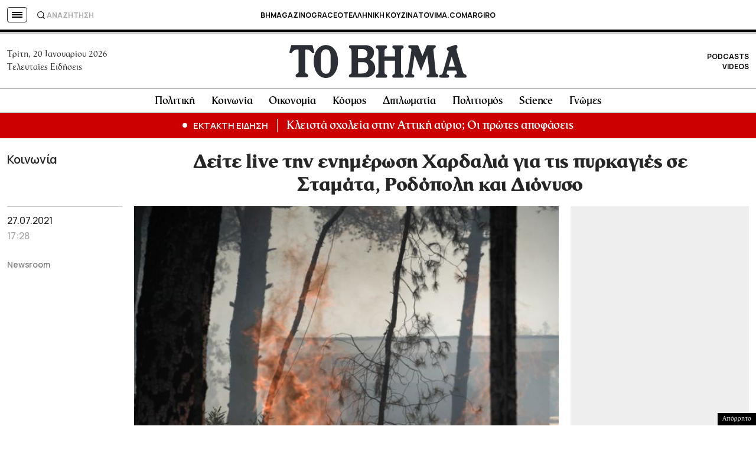

--- FILE ---
content_type: text/html
request_url: https://footage.ert.gr/events/ert-newmedia-live-share.html
body_size: 1828
content:
<!doctype html>
<html>

<head>
    <meta charset="UTF-8">
    <title>ERT_live_share</title>
    <!-- Video.js Builds -->
    <link href="//vjs.zencdn.net/7.6.0/video-js.css" rel="stylesheet">
    <script src="//vjs.zencdn.net/7.6.0/video.min.js"></script>

    <!-- Streamroot Builds -->
    <script src="//cdn.streamroot.io/videojs-hls-dna-plugin/1/stable/videojs-hls-dna-plugin.js#streamrootKey=14dca58b-335d-4487-9e23-19a38d439ea0"></script>
    <script src="//cdn.streamroot.io/videojs-hlsjs-plugin/1/stable/videojs-hlsjs-plugin.js"></script>

    <!-- Google Tag Manager -->
    <script>(function(w,d,s,l,i){w[l]=w[l]||[];w[l].push({'gtm.start':
        new Date().getTime(),event:'gtm.js'});var f=d.getElementsByTagName(s)[0],
        j=d.createElement(s),dl=l!='dataLayer'?'&l='+l:'';j.async=true;j.src=
        'https://www.googletagmanager.com/gtm.js?id='+i+dl;f.parentNode.insertBefore(j,f);
    })(window,document,'script','dataLayer','GTM-WN2RDM8');</script>
    <!-- End Google Tag Manager -->

    <style>
        .embed-container {
            position: relative; padding-bottom: 56.25%; height: 0; overflow: hidden; max-width: 100%;
        }
        .embed-container iframe, .embed-container object, .embed-container embed {
            position: absolute; top: 0; left: 0; width: 100%; height: 100%;
        }

        #ert-player {position: absolute; top: 0; left: 0; width: 100%; height: 100%;}

        .video-js .vjs-big-play-button {    left: 40%;
            top: 40%;
            height: 91px;
            width: 159px;
            line-height: 80px;
            font-size: 69px;
        }
        @media screen and (max-width: 640px) {
            .video-js .vjs-big-play-button {
                left: 42%;
                top: 40%;
                height: 51px;
                width: 64px;
                line-height: 47px;
                font-size: 47px;
            }
        }
    </style>
	
	
	<!-- Youbora start -->
	<script src="https://smartplugin.youbora.com/v6/js/adapters/html5/6.7.8/sp.min.js"></script>
    <!-- Youbora end -->
	
</head>

<body>
<!-- Google Tag Manager (noscript) -->
<noscript><iframe src="https://www.googletagmanager.com/ns.html?id=GTM-WN2RDM8"
                  height="0" width="0" style="display:none;visibility:hidden"></iframe></noscript>
<!-- End Google Tag Manager (noscript) -->

<div id="GR" class="embed-container theplayer" style="display:block;">
    <video id=ert-player width=1120 height=630 class="video-js vjs-default-skin"  autoplay webkit-playsinline playsinline controls poster="https://www.ertnews.gr/wp-content/uploads/2023/03/ERTNEWS-LIVE-20230313_bg.png">
    </video>
</div>

<script src="//ajax.googleapis.com/ajax/libs/jquery/3.4.1/jquery.min.js"></script>

<script>
	var stream = 'https://ert-live-bcbs15228.siliconweb.com/media/ert_live_share/ert_live_share.m3u8';
    var country = 'na';

    function contentIdFn() {
        return "ert_live_share";
    }
    var options = {
        dnaConfig: { "property": "Live", "contentIdGenerator" : contentIdFn},
        html5: {
            hlsjsConfig: {
                maxBufferSize: 0,
                maxBufferLength: 30,
                liveSyncDuration: 30,
                liveMaxLatencyDuration: Infinity
            }
        }
    };
   

    var player = videojs('ert-player', options);
    player.src({
        src: stream,
        type: 'application/x-mpegURL'
    });
	
	//youbora start
	window.plugin = new youbora.Plugin({accountCode: 'ertdev'}); //youbora
    plugin.setAdapter(new youbora.adapters.Html5('ert-player')); // youbora Attach adapter
	//youbora end
	
    player.play();
    player.on('play', function () {
        $('.vjs-big-play-button').css({ transform: 'scale(0)' });
        videoisplaying = true;
    });
    player.on('pause', function () {
        $('.vjs-big-play-button').css({ transform: 'scale(1)' }).css({ display: 'block' });
        videoisplaying = false;
        setTimeout(function(){
            if (!videoisplaying){
                player.reset();
                player.autoplay(false);
                player.preload('metadata');
                player.src({ src: stream,  type: 'application/x-mpegURL'});
            }

        }, 30000);

    });

    player.on('error', function() {
        player.src({
            src: stream,
            type: 'application/x-mpegURL'
        });
        setTimeout(function(){
            player.play();
        }, 3000);
        window.console.log(this.error().code);
        $('.vjs-big-play-button').css({ transform: 'scale(1)' }).css({ display: 'block' });
    });

    function showWorldwide(){
        player.pause();
        player.dispose();
        player.src({
            src: '',
            type: 'application/x-mpegURL'
        });
        document.getElementById("else").style.display = "block";
        document.getElementById("GR").style.display = "none";
    }

	function getParentUrl() {
        var isInIframe = (parent !== window),
            parentUrl = null;
        if (isInIframe && document.referrer) {
            parentUrl = document.referrer.split('/')[2];
        }
        return parentUrl;
    }
    
</script>
</body>

</html>


--- FILE ---
content_type: text/html; charset=utf-8
request_url: https://www.google.com/recaptcha/api2/aframe
body_size: 183
content:
<!DOCTYPE HTML><html><head><meta http-equiv="content-type" content="text/html; charset=UTF-8"></head><body><script nonce="jDZq0SPMpoNRnlsq_7riDw">/** Anti-fraud and anti-abuse applications only. See google.com/recaptcha */ try{var clients={'sodar':'https://pagead2.googlesyndication.com/pagead/sodar?'};window.addEventListener("message",function(a){try{if(a.source===window.parent){var b=JSON.parse(a.data);var c=clients[b['id']];if(c){var d=document.createElement('img');d.src=c+b['params']+'&rc='+(localStorage.getItem("rc::a")?sessionStorage.getItem("rc::b"):"");window.document.body.appendChild(d);sessionStorage.setItem("rc::e",parseInt(sessionStorage.getItem("rc::e")||0)+1);localStorage.setItem("rc::h",'1768912948322');}}}catch(b){}});window.parent.postMessage("_grecaptcha_ready", "*");}catch(b){}</script></body></html>

--- FILE ---
content_type: application/javascript; charset=utf-8
request_url: https://fundingchoicesmessages.google.com/f/AGSKWxVn-ckzGA6KxvkPxqzZpAt6d5I8xeMtxvuNZm34FBbvO3KhpUcnSrLXV6-Y14ymgZDiOAf6JA3hOhOU2qHFTdrT-tVNupOFFfo3ZAbqdU1WzDfujgFGmqtWHJ90np2Ol5VLJPEobuVv6nEdZOXm_BKef8Ni6sN4UJrfYES-6O4tc1vmlmpIG-X8JYKf/_&video_ads_/pagead/gen_.intad./bbad4./phpads.
body_size: -1292
content:
window['bb03cb34-e7ab-4f4f-b82a-71a0bcdc63ba'] = true;

--- FILE ---
content_type: application/javascript
request_url: https://smartplugin.youbora.com/v6/js/adapters/html5/6.7.8/sp.min.js
body_size: 33636
content:
/*!
 * @license MIT
 * youbora-adapter-html5 6.7.8
 * Copyright NicePopleAtWork <http://nicepeopleatwork.com/>
 * @author Jordi Aguilar
 * THIS SOFTWARE IS PROVIDED BY THE COPYRIGHT HOLDERS AND CONTRIBUTORS "AS IS" AND ANY EXPRESS OR IMPLIED WARRANTIES, INCLUDING, BUT NOT LIMITED TO, THE IMPLIED WARRANTIES OF MERCHANTABILITY AND FITNESS FOR A PARTICULAR PURPOSE ARE DISCLAIMED. IN NO EVENT SHALL THE COPYRIGHT HOLDER OR CONTRIBUTORS BE LIABLE FOR ANY DIRECT, INDIRECT, INCIDENTAL, SPECIAL, EXEMPLARY, OR CONSEQUENTIAL DAMAGES (INCLUDING, BUT NOT LIMITED TO, PROCUREMENT OF SUBSTITUTE GOODS OR SERVICES; LOSS OF USE, DATA, OR PROFITS; OR BUSINESS INTERRUPTION) HOWEVER CAUSED AND ON ANY THEORY OF LIABILITY, WHETHER IN CONTRACT, STRICT LIABILITY, OR TORT (INCLUDING NEGLIGENCE OR OTHERWISE) ARISING IN ANY WAY OUT OF THE USE OF THIS SOFTWARE, EVEN IF ADVISED OF THE POSSIBILITY OF SUCH DAMAGE.
 */
!function(t,e){"object"==typeof exports&&"object"==typeof module?module.exports=e():"function"==typeof define&&define.amd?define([],e):"object"==typeof exports?exports.youbora=e():t.youbora=e()}(window,(function(){return function(t){var e={};function i(n){if(e[n])return e[n].exports;var s=e[n]={i:n,l:!1,exports:{}};return t[n].call(s.exports,s,s.exports,i),s.l=!0,s.exports}return i.m=t,i.c=e,i.d=function(t,e,n){i.o(t,e)||Object.defineProperty(t,e,{enumerable:!0,get:n})},i.r=function(t){"undefined"!=typeof Symbol&&Symbol.toStringTag&&Object.defineProperty(t,Symbol.toStringTag,{value:"Module"}),Object.defineProperty(t,"__esModule",{value:!0})},i.t=function(t,e){if(1&e&&(t=i(t)),8&e)return t;if(4&e&&"object"==typeof t&&t&&t.__esModule)return t;var n=Object.create(null);if(i.r(n),Object.defineProperty(n,"default",{enumerable:!0,value:t}),2&e&&"string"!=typeof t)for(var s in t)i.d(n,s,function(e){return t[e]}.bind(null,s));return n},i.n=function(t){var e=t&&t.__esModule?function(){return t.default}:function(){return t};return i.d(e,"a",e),e},i.o=function(t,e){return Object.prototype.hasOwnProperty.call(t,e)},i.p="",i(i.s=36)}([function(t,e,i){var n=i(5),s=i(12),r={_emitter:new n,on:function(){r._emitter.on.apply(r._emitter,arguments)},off:function(){r._emitter.off.apply(r._emitter,arguments)},emit:function(){r._emitter.emit.apply(r._emitter,arguments)},Level:{SILENT:6,ERROR:5,WARNING:4,NOTICE:3,DEBUG:2,VERBOSE:1},Event:{LOG:"log"},logLevel:5,plainLogs:!1,report:function(t,e,i){if("undefined"!=typeof console&&console.log&&"undefined"!=typeof document){i=i||"darkcyan";var n,a={5:"e",4:"w",3:"n",2:"d",1:"v"}[e=e||r.Level.NOTICE],o="[Youbora]"+r._getCurrentTime()+" "+a+":";if(this.emit("log",{level:e,msg:t,prefix:o}),r.logLevel<=e)if(r.plainLogs||document.documentMode)r._plainReport(t,o);else n=e===r.Level.ERROR&&console.error?console.error:e===r.Level.WARNING&&console.warn?console.warn:e===r.Level.DEBUG&&console.debug?console.debug:console.log,o="%c"+o,s(t)?(t.splice(0,0,o,"color: "+i),n.apply(console,t)):n.call(console,o,"color: "+i,t)}},_getCurrentTime:function(){var t=new Date;return"["+("0"+t.getDate()).slice(-2)+":"+("0"+t.getMinutes()).slice(-2)+":"+("0"+t.getSeconds()).slice(-2)+"."+("00"+t.getMilliseconds()).slice(-3)+"]"},_plainReport:function(t,e){if(t instanceof Array)for(var i in t)r._plainReport(t[i],e);else"string"==typeof t?console.log(e+" "+t):(console.log(e+" <next line>"),console.log(t))},error:function(){r.report([].slice.call(arguments),r.Level.ERROR,"darkred")},warn:function(){r.report([].slice.call(arguments),r.Level.WARNING,"darkorange")},notice:function(){r.report([].slice.call(arguments),r.Level.NOTICE,"darkgreen")},debug:function(){r.report([].slice.call(arguments),r.Level.DEBUG,"indigo")},verbose:function(){r.report([].slice.call(arguments),r.Level.VERBOSE,"navy")},loadLevelFromUrl:function(){"undefined"!=typeof window&&window.location&&this._parseLevelFromUrl(window.location.search)},_parseLevelFromUrl:function(t){if(t){var e=/\?.*&*youbora-debug=(.+)/i.exec(t);null!==e&&(r.logLevel=e[1]),null!==/\?.*&*youbora-debug=plain/i.exec(t)&&(r.plainLogs=!0)}}};t.exports=r},function(t,e,i){var n=i(19),s=i(39),r=function(){};r.prototype={constructor:function(){}},r.extend=function(t,e){var i,r=this;return i=t&&t.hasOwnProperty("constructor")?t.constructor:function(){return r.apply(this,arguments)},n(i,r,e),i.prototype=s(r.prototype),t&&n(i.prototype,t),i.prototype.constructor=i,i.__super__=r.prototype,i},t.exports=r},function(t,e,i){var n=i(0),s={stripProtocol:function(t){var e=t;try{e=t.replace(/^(.*?:\/\/|\/\/)/i,"")}catch(t){n.warn(t)}return e},addProtocol:function(t,e){var i="http://localhost/";try{i="http://"+t,e||"undefined"!=typeof window&&0===window.location.protocol.indexOf("https")?i="https://"+t:"undefined"!=typeof window&&0===window.location.protocol.indexOf("http")&&(i="//"+t)}catch(t){n.warn(t)}return i},parseNumber:function(t,e){return!isNaN(t)&&t>=0&&t!==1/0&&t!==-1/0&&null!=t?t:e},logAllEvents:function(t,e,i){try{if(n.logLevel<=n.Level.DEBUG){i=i||function(t){n.debug("Event: "+t.type)};var s=["canplay","buffering","waiting","ended","play","playing","pause","resume","error","abort","seek","seeking","seeked","stalled","dispose","loadeddata","loadstart"];e&&(null===e[0]?(e.shift(),s=e):s=s.concat(e));for(var r=0;r<s.length;r++)"function"==typeof t?t.call(window,s[r],i):t.on?t.on(s[r],i):t.addEventListener&&t.addEventListener(s[r],i)}}catch(t){n.error(t)}},buildRenditionString:function(t,e,i){1===arguments.length&&(i=t,t=null,e=null);var n=null;return t&&e&&(n=t+"x"+e),"number"==typeof i&&!isNaN(i)&&i>=1&&(n?n+="@":n="",n+=i<1e3?Math.round(i)+"bps":i<1e6?(i=Math.round(i/1e3))+"Kbps":(i=Math.round(i/1e4)/100)+"Mbps"),n},buildErrorParams:function(t,e,i,n){var s={};return"object"==typeof t?s=t:(s.errorCode=t||"FAILURE",s.msg=e||s.errorCode,s.errorMetadata=i,s.errorLevel=n),s},calculateAdViewability:function(t,e){var i=!0;if("undefined"!=typeof window&&t){var n=t.getBoundingClientRect();if(n.top>=window.innerHeight||n.bottom<=0||n.right<=0||n.left>=window.innerWidth)i=!1;else{var s=Math.trunc(n.height*n.width),r=n.top>0?n.top:0,a=n.bottom>window.innerHeight?window.innerHeight:n.bottom,o=n.left>0?n.left:0;i=100*(((n.right>window.innerWidth?window.innerWidth:n.right)-o)*(a-r))>s*(e||50)}}return i},getMetricsFrom:function(t,e){var i=t||e;for(var n in i)if("object"!=typeof i[n]||!i[n].value){var s={};s.value=i[n],i[n]=s}return i},assign:i(19),isArray:i(12)};t.exports=s},function(t,e,i){var n=i(21),s=i(9),r={AdPosition:n,ManifestError:i(21),Service:i(41),WillSendEvent:i(42),Adapter:s};t.exports=r},function(t,e,i){var n=i(1),s=i(0),r=i(2),a=n.extend({constructor:function(t,e,i,n){this.xhr=this.createXHR(),this.host=t||"",this.service=e||"",this.params=i||{},this.options=r.assign({},a.defaultOptions,n),this.retries=0,this.options.cache||this.setParam("timemark",(new Date).getTime())},createXHR:function(){var t={};try{t=XMLHttpRequest?new XMLHttpRequest:new ActiveXObject("Microsoft.XMLHTTP")}catch(t){s.error(t)}return t},getXHR:function(){return this.xhr},getResponse:function(){return this.xhr.response},getResponseText:function(){return this.xhr.responseText},getResponseHeaders:function(){return this.xhr.getAllResponseHeaders()},getUrl:function(){return this.host+this.service+this.getParamString()},on:function(t,e,i){return this.xhr.addEventListener?this.xhr.addEventListener(t,e.bind(this,this,i)):t===a.Event.SUCCESS&&(this.xhr.onreadystatechange=function(){4===this.xhr.readyState&&e.bind(this,this,i)}.bind(this)),this},off:function(t,e){return this.xhr.removeEventListener(t,e),this},getParamString:function(){try{var t="?";for(var e in this.params){var i=this.params[e];if(null!==i&&"object"==typeof i){var n=JSON.stringify(i);"{}"!==n&&(t+=encodeURIComponent(e)+"="+encodeURIComponent(n)+"&")}else null!=i&&""!==i&&(t+=encodeURIComponent(e)+"="+encodeURIComponent(i)+"&")}return t.slice(0,-1)}catch(t){return s.error(t),""}},getParam:function(t){return this.params[t]},setParam:function(t,e){return this.params[t]=e,this},setBody:function(t){this.body=t},send:function(){try{if(this.xhr.open(this.options.method,this.getUrl(),!0),this.options.requestHeaders)for(var t in this.options.requestHeaders)this.options.requestHeaders.hasOwnProperty(t)&&this.xhr.setRequestHeader(t,this.options.requestHeaders[t]);if(this.options.retryAfter>0&&this.options.maxRetries>0){0===this.retries&&this.on(a.Event.ERROR,function(){if(this.retries>=this.options.maxRetries)s.error('Aborting failed request "'+this.service+'". Max retries reached.');else{s.warn('YBRequest "'+this.service+'" failed. Retry '+(this.retries+1)+" of "+this.options.maxRetries+" in "+this.options.retryAfter+"ms.");try{setTimeout(function(){this.retries+=1,this.send()}.bind(this),this.options.retryAfter)}catch(t){"undefined"!=typeof atv?atv.setTimeout(function(){this.retries+=1,this.send()}.bind(this),this.options.retryAfter):s.error(t)}}}.bind(this))}for(var e in s.logLevel<=s.Level.VERBOSE&&s.verbose("XHR Req: "+this.getUrl()),a._globalListeners)a._globalListeners[e].forEach(function(t){this.on(e,t)}.bind(this));return this.xhr.send(this.body)}catch(t){s.error(t)}}},{Event:{SUCCESS:"load",LOAD:"load",ERROR:"error",ABORT:"abort"},defaultOptions:{method:"GET",requestHeaders:{},maxRetries:3,retryAfter:5e3,cache:!1},_globalListeners:{},onEvery:function(t,e){a._globalListeners[t]=a._globalListeners[t]||[],a._globalListeners[t].push(e)},offEvery:function(t,e){if(a._globalListeners[t]){var i=a._globalListeners[t].indexOf(e);-1!==i&&a._globalListeners[t].splice(i,1)}}});t.exports=a},function(t,e,i){var n=i(1),s=i(12),r=n.extend({on:function(t,e){if(this._listeners=this._listeners||{},"function"==typeof e)return this._listeners[t]=this._listeners[t]||[],this._listeners[t].push(e),this},off:function(t,e){if(this._listeners=this._listeners||{},this._listeners[t]){var i=this._listeners[t].indexOf(e);-1!==i&&this._listeners[t].splice(i,1)}return this},emit:function(t,e){return this._listeners=this._listeners||{},e=e||{},s(this._listeners[t])&&this._listeners[t].forEach(this._eachCallback.bind(this,t,e)),s(this._listeners["*"])&&this._listeners["*"].forEach(this._eachCallback.bind(this,t,e)),this},_eachCallback:function(t,e,i){"function"==typeof i&&i({type:t,data:e,target:this})}});t.exports=r},function(t,e,i){var n=i(5).extend({constructor:function(){this._isBusy=!0,this._sendRequest=!0,this.transformName="Transform"},parse:function(t){},isBlocking:function(t){return this._isBusy},done:function(){this._isBusy=!1,this.emit(n.Event.DONE)},hasToSend:function(t){return this._sendRequest},getState:function(){return this._sendRequest?this._isBusy?this.STATE_BLOCKED:this.STATE_NO_BLOCKED:this.STATE_OFFLINE}},{STATE_OFFLINE:2,STATE_BLOCKED:1,STATE_NO_BLOCKED:0,Event:{DONE:"done"}});t.exports=n},function(t,e,i){var n=i(1).extend({constructor:function(){this.reset()},reset:function(){this.startTime=0,this.stopTime=0,this.pauseTime=0,this.offset=0},getDeltaTime:function(t){var e=-1,i=(new Date).getTime();if(this.startTime){t&&!this.stopTime&&(this.stopTime=i);var n=this.pauseTime?i-this.pauseTime:0,s=this.stopTime?this.stopTime:i;e=this.offset-n+(s-this.startTime)}return e},start:function(){this.startTime=(new Date).getTime(),this.stopTime=0,this.offset=0},stop:function(){return this.pauseTime&&this.resume(),this.stopTime=(new Date).getTime(),this.startTime?this.offset+(this.stopTime-this.startTime):-1},pause:function(){this.pauseTime=(new Date).getTime()},resume:function(){this.offset-=(new Date).getTime()-this.pauseTime,this.pauseTime=0},clone:function(){var t=new n;return t.startTime=this.startTime,t.stopTime=this.stopTime,t.offset=this.offset,t}});t.exports=n},function(t,e,i){t.exports=i(37).version},function(t,e,i){var n={Event:i(40)};t.exports=n},function(t,e,i){var n=i(5).extend({constructor:function(){this._realResource=null,this._lastManifest=null,this._transportFormat=null},done:function(){this.emit(n.Event.DONE)},parse:function(t,e){},getResource:function(){return this._realResource},getTransportFormat:function(){return this._transportFormat},getLastManifest:function(){return this._lastManifest},shouldExecute:function(t){return!0}},{Event:{DONE:"done"}});t.exports=n},function(t,e){t.exports={MP4:"MP4",MPEG2:"TS"}},function(t,e){t.exports=function(t){return"[object Array]"===Object.prototype.toString.call(t)}},function(t,e,i){var n=i(1),s=i(7),r=n.extend({constructor:function(t,e){this.callback=t,this.interval=e||5e3,this.isRunning=!1,this._timer=null,this.chrono=new s},start:function(){this.isRunning||(this.isRunning=!0,this._setTick())},stop:function(){if(this.isRunning=!1,this._timer)try{clearTimeout(this._timer)}catch(t){"undefined"!=typeof atv&&atv.clearTimeout(this._timer)}},_setTick:function(){this.chrono.start();try{this._timer=setTimeout(function(){this.callback(this.chrono.stop()),this._setTick()}.bind(this),this.interval)}catch(t){"undefined"!=typeof atv&&(this._timer=atv.setTimeout(function(){this.callback(this.chrono.stop()),this._setTick()}.bind(this),this.interval))}}});t.exports=r},function(t,e,i){var n=i(1),s=i(0),r=i(4),a=i(6),o=n.extend({constructor:function(t){this.transforms=[],this.pluginRef=t,this._requests=[]},sendRequest:function(t,e,i){t&&("function"==typeof e&&t.on(r.Event.SUCCESS,e,i),this._registerRequest(t))},buildRequest:function(t,e,i,n){var s=new r(t,e,i=i||{});"function"==typeof n&&s.on(r.Event.SUCCESS,n),this._registerRequest(s)},addTransform:function(t){t.parse&&t.isBlocking?(this.transforms.push(t),t.on(a.Event.DONE,this._processRequests.bind(this))):s.warn(t+" is not a valid RequestTransform.")},removeTransform:function(t){var e=this.transforms.indexOf(t);-1!==e?this.transforms.splice(e,1):s.warn("Trying to remove unexisting Transform '"+t+"'.")},_registerRequest:function(t){this._requests.push(t),this._processRequests()},_processRequests:function(){var t=this._requests;this._requests=[];for(var e=[];t.length;){var i=t.shift(),n=this._transform(i);n===a.STATE_NO_BLOCKED?(this.pluginRef&&(i.host=this.pluginRef.getHost()),i.send()):n===a.STATE_BLOCKED&&e.push(i)}for(;e.length;)this._requests.push(e.shift())},_transform:function(t){var e=a.STATE_NO_BLOCKED;return this.transforms.forEach((function(i){i.isBlocking(t)?e=a.STATE_BLOCKED:(i.parse(t),i.getState()===a.STATE_OFFLINE&&(e=a.STATE_OFFLINE))})),e}});t.exports=o},function(t,e,i){var n=i(1),s=i(0),r=n.extend({constructor:function(t,e,i){this.prefix=t||"youbora",this.disableCookies=e,this.disabled=i},isEnabled:function(){if(this.disabled)return!1;var t=!0;if(this.disableCookies)try{localStorage.setItem(this.prefix+".test","true"),localStorage.removeItem(this.prefix+".test")}catch(e){t=!1}return t},setLocal:function(t,e){if(this.disabled)return null;var i=null;try{"undefined"!=typeof localStorage&&localStorage?i=localStorage.setItem(this.prefix+"."+t,e):this.disableCookies||(i=this._setCookie(this.prefix+"."+t,e))}catch(t){s.error("Youbora Infinity needs localStorage or cookies, not supported by your browser.")}return i},getLocal:function(t){return this.disabled?null:this._localGetRemove("getItem","_getCookie",t)},removeLocal:function(t){return this.disabled?null:this._localGetRemove("removeItem","_removeCookie",t)},_localGetRemove:function(t,e,i){var n=null;try{"undefined"!=typeof localStorage&&localStorage?n=localStorage[t](this.prefix+"."+i):this.disableCookies||(n=this[e](this.prefix+"."+i))}catch(t){s.error("Youbora Infinity needs localStorage or cookies, not supported by your browser.")}return n},setSession:function(t,e){if(this.disabled)return null;var i=null;try{"undefined"!=typeof sessionStorage&&sessionStorage?i=sessionStorage.setItem(this.prefix+"."+t,e):this.disableCookies||(i=this._setCookie(this.prefix+".session."+t,e))}catch(t){s.error("Youbora Infinity needs sessionStorage or cookies, not supported by your browser.")}return i},getSession:function(t){return this.disabled?null:this._sessionGetRemove("getItem","_getCookie",t)},removeSession:function(t){return this.disabled?null:this._sessionGetRemove("removeItem","_removeCookie",t)},_sessionGetRemove:function(t,e,i){var n=null;try{"undefined"!=typeof sessionStorage&&sessionStorage?n=sessionStorage[t](this.prefix+"."+i):this.disableCookies||(n=this[e](this.prefix+".session."+i))}catch(t){s.error("Youbora Infinity needs sessionStorage or cookies, not supported by your browser.")}return n},getStorages:function(t){return this.getSession(t)||this.getLocal(t)},setStorages:function(t,e){this.setSession(t,e),this.setLocal(t,e)},removeStorages:function(t){this.removeSession(t),this.removeLocal(t)},_setCookie:function(t,e){"undefined"!=typeof document&&(document.cookie=t+"="+e+";")},_getCookie:function(t){if("undefined"!=typeof document)for(var e=t+"=",i=decodeURIComponent(document.cookie).split(";"),n=0;n<i.length;n++){for(var s=i[n];" "===s.charAt(0);)s=s.substring(1);if(0===s.indexOf(e))return s.substring(e.length,s.length)}return null},_removeCookie:function(t){"undefined"!=typeof document&&(document.cookie=t+"=;expires=Thu, 01 Jan 1970 00:00:01 GMT;")}});t.exports=r},function(t,e,i){var n=i(5),s=i(14),r=i(56),a=n.extend({constructor:function(t){this._plugin=t},andBeyond:function(){a.prototype.begin.apply(this,arguments)},begin:function(t){this._comm=new s(this._plugin),this._comm.addTransform(this._plugin.viewTransform),this._comm.addTransform(new r(this._plugin)),this._plugin&&this._plugin.storage&&"function"==typeof this._plugin.storage.getLocal&&(this._registeredProperties=this._plugin.storage.getLocal("inifnityRegisteredProperties")),!this._plugin.getIsSessionExpired()&&this._plugin.storage.getLocal("infinityStarted")?(this.fireNav(t),this._sendExtraBeat()):this.fireSessionStart(t)},_generateNewContext:function(){var t=null;try{t=btoa((new Date).getTime())}catch(e){t="Default"}this._plugin.storage.setSession("context",t)},_setLastActive:function(){this._firstActive||(this._firstActive=this.getFirstActive()),this._plugin.storage.setStorages("lastactive",(new Date).getTime())},getFirstActive:function(){return Number(this._plugin.getLastActive())||0},getComm:function(){return this._comm},fireSessionStart:function(t){this.infinityStarted||(this._plugin.storage.setLocal("infinityStarted","true"),this.infinityStarted=!0,this._generateNewContext(),this.emit(a.Event.SESSION_START,this._getParamsJson(t,null,null,!0,!0)),this._setLastActive())},fireSessionStop:function(t){this.infinityStarted&&(this.infinityStarted=!1,this._plugin.storage.removeStorages("infinityStarted"),this.emit(a.Event.SESSION_STOP,t),this._plugin.storage.removeStorages("data"),this._plugin.storage.removeStorages("session"),this._plugin.storage.removeStorages("lastactive"))},newSession:function(t,e){this.fireSessionStop(),this._comm&&this._comm.removeTransform(this._plugin.viewTransform),this._plugin.restartViewTransform(),this._comm&&this._comm.addTransform(this._plugin.viewTransform),this._plugin.storage.removeLocal("data"),this._plugin.setOptions(t),this.begin(e)},fireNav:function(t){this.isActive()&&(this._plugin.getContext()||this._generateNewContext(),this.infinityStarted=!0,this.emit(a.Event.NAV,this._getParamsJson(t,null,null,!0)))},_sendExtraBeat:function(){if(this._plugin&&this._plugin._beat){var t=(new Date).getTime(),e=this._plugin._beat.chrono.startTime?t-this._plugin._beat.chrono.startTime:0;this._plugin._sendBeat(e),this._plugin._beat.chrono.startTime=t}this._setLastActive()},fireEvent:function(t,e,i){this.infinityStarted&&(this.emit(a.Event.EVENT,this._getParamsJson(e,i,t)),this._setLastActive())},register:function(t,e){this._registeredProperties={dimensions:t,values:e},this._plugin.storage.setLocal("inifnityRegisteredProperties",JSON.stringify(this._registeredProperties))},registerOnce:function(t,e){this._registeredProperties||this.register(t,e)},unregister:function(){this._registeredProperties=null,this._plugin.storage.removeLocal("inifnityRegisteredProperties")},_getParamsJson:function(t,e,i,n,s){var r={};if(i&&(r.name=i),r.dimensions=t||{},r.values=e||{},this._registeredProperties){for(var a in this._registeredProperties.dimensions)r.dimensions[a]=this._registeredProperties.dimensions[a];for(var o in this._registeredProperties.values)r.values[o]=this._registeredProperties.values[o]}var d={params:r};return n&&(d.params.dimensions.page&&(d.params.page=d.params.dimensions.page,delete d.params.dimensions.page),d.params.dimensions.route&&(d.params.route=d.params.dimensions.route,delete d.params.dimensions.route),s||delete d.params.dimensions,delete d.params.values),d},isActive:function(){if(this.infinityStarted||this._plugin.storage.getLocal("infinityStarted"))return!0;var t=(new Date).getTime();return Number(this._plugin.getLastActive())+this._plugin.sessionExpire>t}},{Event:{NAV:"nav",SESSION_START:"sessionStart",SESSION_STOP:"sessionStop",BEAT:"beat",EVENT:"event"}});t.exports=a},function(t,e,i){var n=i(5),s=i(0),r=i(2),a=i(8),o=i(64),d=i(65),u=i(35),h=i(9),c=n.extend({constructor:function(t){this.flags=new d,this.chronos=new o,this.monitor=null,this.plugin=null,this.player=null,this._isAdsAdapter=null,this.setPlayer(t),this.tag=this.player,s.notice("Adapter "+this.getVersion()+" with Lib "+a+" is ready.")},setPlayer:function(t){this.player&&this.unregisterListeners(),"string"==typeof t&&"undefined"!=typeof document?this.player=document.getElementById(t):this.player=t,this.registerListeners()},registerListeners:function(){},unregisterListeners:function(){},dispose:function(){this.monitor&&this.monitor.stop(),this.fireStop(),this.unregisterListeners(),this.player=null,this.tag=null},monitorPlayhead:function(t,e,i){this.stopMonitor();var n=0;t&&(n|=u.Type.BUFFER),e&&(n|=u.Type.SEEK),this.monitor&&this.monitor._timer.isRunning?this.monitor.skipNextTick():this.monitor=new u(this,n,i)},stopMonitor:function(){this.monitor&&this.monitor.stop()},getPlayhead:function(){return null},getDuration:function(){return null},getBitrate:function(){return null},getTotalBytes:function(){return null},getTitle:function(){return null},getResource:function(){return null},getPlayerVersion:function(){return null},getPlayerName:function(){return null},getVersion:function(){return a+"-generic-js"},fireInit:function(t){this.plugin&&this.plugin.fireInit()},fireStart:function(t){if(this.plugin&&this.plugin.backgroundDetector&&this.plugin.backgroundDetector.canBlockStartCalls())return null;this.flags.isStarted||(this.flags.isStarted=!0,this.chronos.total.start(),this.chronos.join.start(),this.emit(h.Event.START,{params:t}))},fireJoin:function(t){this.flags.isJoined||this.flags.isStarted||this._isAds()||!this.plugin||!this.plugin.isInitiated||this.fireStart(),this.flags.isStarted&&!this.flags.isJoined&&(this.flags.isStarted=!0,this.monitor&&this.monitor.start(),this.flags.isJoined=!0,this.chronos.join.stop(),this.emit(h.Event.JOIN,{params:t}))},firePause:function(t){this.flags.isBuffering&&this.fireBufferEnd(),this.flags.isJoined&&!this.flags.isPaused&&(this.flags.isPaused=!0,this.chronos.pause.start(),this.emit(h.Event.PAUSE,{params:t}))},fireResume:function(t){this.flags.isJoined&&this.flags.isPaused&&(this.flags.isPaused=!1,this.chronos.pause.stop(),this.monitor&&this.monitor.skipNextTick(),this.emit(h.Event.RESUME,{params:t}))},fireBufferBegin:function(t,e){if(this.flags.isJoined&&!this.flags.isBuffering){if(this.flags.isSeeking){if(!e)return;s.notice("Converting current buffer to seek"),this.chronos.buffer=this.chronos.seek.clone(),this.chronos.seek.reset(),this.flags.isSeeking=!1}else this.chronos.buffer.start();this.flags.isBuffering=!0,this.emit(h.Event.BUFFER_BEGIN,{params:t})}},fireBufferEnd:function(t){this.flags.isJoined&&this.flags.isBuffering&&(this.cancelBuffer(),this.emit(h.Event.BUFFER_END,{params:t}))},cancelBuffer:function(t){this.flags.isJoined&&this.flags.isBuffering&&(this.flags.isBuffering=!1,this.chronos.buffer.stop(),this.monitor&&this.monitor.skipNextTick())},fireStop:function(t){(this._isAds()||this.plugin&&this.plugin._isStopReady())&&(this._isAds()&&this.flags.isStarted||!this._isAds()&&(this.flags.isStarted||this.plugin&&this.plugin.isInitiated))&&(this.monitor&&this.monitor.stop(),this.flags.reset(),this.chronos.total.stop(),this.chronos.join.reset(),this.chronos.pause.stop(),this.chronos.buffer.stop(),this.chronos.seek.stop(),this.emit(h.Event.STOP,{params:t}),this.chronos.pause.reset(),this.chronos.buffer.reset(),this.chronos.seek.reset(),this.chronos.viewedMax.splice(0,this.chronos.viewedMax.length))},setIsAds:function(t){this._isAdsAdapter=t},_isAds:function(){return this._isAdsAdapter},fireCasted:function(t){t||(t={}),t.casted=!0,this.fireStop(t)},fireError:function(t,e,i,n){var s=r.buildErrorParams(t,e,i,n);s.code&&delete s.code;var a=this.plugin?this.plugin.options:{};void 0!==s.errorCode&&a["errors.ignore"]&&a["errors.ignore"].includes(s.errorCode.toString())||(this.emit(h.Event.ERROR,{params:s}),void 0!==s.errorCode&&a["errors.fatal"]&&a["errors.fatal"].includes(s.errorCode.toString())&&this.fireStop())},fireFatalError:function(t,e,i,n){var s=this.plugin?this.plugin.options:{};void 0!==t&&s["errors.ignore"]&&s["errors.ignore"].includes(t.toString())||(this.monitor&&this.monitor.stop(),this.fireError(t,e,i,n),void 0!==t&&s["errors.nonFatal"]&&s["errors.nonFatal"].includes(t.toString())||this.fireStop())}},{Event:h.Event});r.assign(c.prototype,i(66)),r.assign(c.prototype,i(67)),t.exports=c},function(t,e,i){var n=s,s={noConflict:function(){return s=n,this}};s.VERSION=i(8),s.polyfills=i(38),s.polyfills(),s.Object=i(1),s.Emitter=i(5),s.Log=i(0),s.Log.loadLevelFromUrl(),s.Util=i(2),s.HybridNetwork=i(20),s.Chrono=i(7),s.Timer=i(13),s.Constants=i(3),s.Request=i(4),s.Communication=i(14),s.Transform=i(6),s.ViewTransform=i(22),s.ResourceTransform=i(23),s.CdnParser=i(25),s.HlsParser=i(24),s.DashParser=i(26),s.OfflineParser=i(28),s.LocationheaderParser=i(27),s.Options=i(29),s.Plugin=i(53),s.Storage=i(15),s.RequestBuilder=i(31),s.PlayheadMonitor=i(35),s.Adapter=i(17),s.adapters={},s.Infinity=i(16),s.BackgroundDetector=i(32),s.DeviceDetector=i(33),s.UUIDGenerator=i(34),s.registerAdapter=function(t,e){this.adapters[t]=e}.bind(s),s.unregisterAdapter=function(t){this.adapters[t]=null}.bind(s),t.exports=s},function(t,e){t.exports=function(t){if(null==t)throw new TypeError("Cannot convert undefined or null to object");for(var e=Object(t),i=1;i<arguments.length;i++){var n=arguments[i];if(null!=n)for(var s in n)n.hasOwnProperty(s)&&(e[s]=n[s])}return e}},function(t,e,i){var n=i(1).extend({getCdnTraffic:function(){var t=null;if("undefined"!=typeof Streamroot)t=this._getStreamrootPeerObject("cdn",!1)||this._getStreamrootInstanceObject("cdnDownload");else if("undefined"!=typeof peer5&&peer5.getStats)t=peer5.getStats().totalHttpDownloaded;else if("undefined"!=typeof teltoo&&teltoo.getStats){var e=teltoo.getStats();t=e.totalReceivedBytes-e.p2pReceivedBytes}return t},getP2PTraffic:function(){var t=null;return"undefined"!=typeof Streamroot?t=this._getStreamrootPeerObject("p2p",!0)||this._getStreamrootInstanceObject("dnaDownload"):"undefined"!=typeof peer5&&peer5.getStats?t=peer5.getStats().totalP2PDownloaded:"undefined"!=typeof teltoo&&teltoo.getStats&&(t=teltoo.getStats().p2pReceivedBytes),t},getUploadTraffic:function(){var t=null;return"undefined"!=typeof Streamroot?t=this._getStreamrootPeerObject("upload",!0)||this._getStreamrootInstanceObject("dnaUpload"):"undefined"!=typeof peer5&&peer5.getStats&&(t=peer5.getStats().totalP2PUploaded),t},getIsP2PEnabled:function(){var t=!1;if("undefined"!=typeof Streamroot)if(Streamroot.p2pAvailable&&Streamroot.peerAgents)for(var e in Streamroot.peerAgents)t=t||Streamroot.peerAgents[e].isP2PEnabled;else Streamroot.instances&&Streamroot.instances.forEach((function(e){t=t||e.dnaDownloadEnabled||e.dnaUploadEnabled}));else"undefined"!=typeof peer5&&peer5.isEnabled?t=peer5.isEnabled():"undefined"!=typeof teltoo&&(t=!0);return t},_getStreamrootPeerObject:function(t,e){var i=null;if(Streamroot.p2pAvailable&&Streamroot.peerAgents)for(var n in Streamroot.peerAgents){var s=Streamroot.peerAgents[n];!s.stats||e&&!s.isP2PEnabled||(i+=s.stats[t])}return i},_getStreamrootInstanceObject:function(t){var e=null;return Streamroot.instances&&Streamroot.instances.forEach((function(i){i.stats&&i.stats.currentContent&&(e+=i.stats.currentContent[t])})),e}});t.exports=n},function(t,e){t.exports={Preroll:"pre",Midroll:"mid",Postroll:"post"}},function(t,e,i){var n=i(4),s=i(6),r=i(0),a=i(2),o=i(3),d=s.extend({constructor:function(t,e){s.prototype.constructor.apply(this,arguments),this.response={},this._viewIndex=(new Date).getTime(),this._session=e,this._httpSecure=t.options["app.https"],this._plugin=t,this.transformName="View"},init:function(){if(this._plugin.options&&this._plugin.options.offline)return this.response.host="OFFLINE",this.response.code="OFFLINE",this.response.pingTime=60,this.response.beatTime=60,this.done(),null;if(this._plugin.storage.isEnabled()&&((new Date).getTime()<this._plugin.sessionExpire+(Number(this._plugin.getDataTime())||0)&&this._plugin.getStoredData()))return this.setData(this._plugin.getStoredData()),null;var t=o.Service.DATA,e={outputformat:"json"};null!==(e=this._plugin.requestBuilder.buildParams(e,t))&&(r.notice(t+" "+e.system),"nicetest"===e.system&&r.error("No accountCode has been set. Please set your accountCode inside plugin's options."),new n(this._plugin.getHost(),t,e).on(n.Event.SUCCESS,this._receiveData.bind(this)).on(n.Event.ERROR,this._failedData.bind(this)).send())},setData:function(t){try{var e=JSON.parse(t);this._plugin.options["parse.fdsResponseHost"]&&(t=t.replace(e.q.h,this._plugin.options["parse.fdsResponseHost"](e.q.h)),e=JSON.parse(t)),this.response.msg=t,this.response.host=a.addProtocol(e.q.h,this._httpSecure),this.response.code=e.q.c,this.response.pingTime=e.q.pt||5,this.response.beatTime=e.q.i&&e.q.i.bt||30,this.response.sessionExpire=e.q.i&&e.q.i.exp||300,this._plugin.storage.setLocal("sessionExpire",this.response.sessionExpire),this.done()}catch(t){r.error("Fastdata response is invalid.")}},_receiveData:function(t,e){var i=t.getResponse();this.setData(i)},_failedData:function(t,e){r.error("Fastdata request has failed.")},nextView:function(){return this._viewIndex=(new Date).getTime(),this.getViewCode()},getViewCode:function(){return this.response.code+"_"+this._viewIndex},getSession:function(){return this._session},setSession:function(t){this._session=t},setHost:function(t){this.response.host=t},parse:function(t){t.host=t.host||this.response.host,t.params.system=this._plugin.getAccountCode(),t.params.sessionRoot=t.params.sessionRoot||this.getSession(),-1!==d.EventList.PingTime.indexOf(t.service)&&(t.params.pingTime=t.params.pingTime||this.response.pingTime),-1===d.EventList.Infinity.indexOf(t.service)?t.params.code=t.params.code||this.getViewCode():t.params.sessionId=t.params.sessionRoot,-1!==d.EventList.CreateView.indexOf(t.service)&&(this._plugin.infinity.infinityStarted||this._plugin.storage.isEnabled()&&this._plugin.storage.getLocal("infinityStarted"))&&(t.params.parentId=t.params.sessionRoot,t.params.navContext=t.params.navContext||this._plugin.getContext())}},{EventList:{CreateView:[o.Service.START,o.Service.INIT,o.Service.ERROR],Infinity:[o.Service.NAV,o.Service.SESSION_START,o.Service.SESSION_STOP,o.Service.EVENT,o.Service.BEAT],PingTime:[o.Service.START,o.Service.PING]}});t.exports=d},function(t,e,i){var n=i(6),s=i(24),r=i(25),a=i(51),o=i(26),d=i(10),u=i(27),h=i(0),c=i(3),l=n.extend({constructor:function(t){l.__super__.constructor.apply(this,arguments),this._plugin=t,this._realResource=null,this._transportFormat=null,this._initResource=null,this._cdnName=null,this._cdnNodeHost=null,this._cdnNodeTypeString=null,this._cdnNodeType=null,this._responses={},this._isBusy=!1,this.transformName="Resource"},getResource:function(){return this._realResource},_getInitialCdnResource:function(){return this._realResource||this._initResource},getTransportFormat:function(){return this._transportFormat},getCdnName:function(){return this._cdnName},getNodeHost:function(){return this._cdnNodeHost},getNodeTypeString:function(){return this._cdnNodeTypeString},getNodeType:function(){return this._cdnNodeType},init:function(t){this._isBusy||(this._isBusy=!0,this._initResource=t,this._parseManifestEnabled=this._plugin.isParseManifest(),this._cdnEnabled=this._plugin.isParseCdnNode(),this._cdnList=this._plugin.getParseCdnNodeList().slice(),this._cdnNameHeader=this._plugin.getParseCdnNodeNameHeader(),r.setBalancerHeaderName(this._cdnNameHeader),this._setTimeout(),this._parseManifestEnabled?this._isFinalUrl(this._initResource)?(this._realResource=this._initResource,this.done()):this.parseManifest():this._parseCDN())},_isFinalUrl:function(t){var e=[".ts",".mp4",".m4s"];for(var i in e){var n=e[i];if(t.lastIndexOf(n)===t.length-n.length)return!0}return!1},_setTimeout:function(){var t=function(){this._isBusy&&(this.done(),h.warn("ResourceTransform has exceded the maximum execution time (3s) and will be aborted."))}.bind(this);try{this._parseTimeout=setTimeout(t,3e3)}catch(e){"undefined"!=typeof atv?this._parseTimeout=atv.setTimeout(t,3e3):h.error(e)}},parseManifest:function(t,e){var i=[new u,new o,new s];this._parseManifest(i,t,e||this._initResource)},_parseManifest:function(t,e,i,n){if(t.length>0){var s=t[0];s.shouldExecute(e)?(s.on(d.Event.DONE,function(){this._parseManifest(t.slice(1,t.length),s.getLastManifest(),s.getResource(),s.getTransportFormat()||n)}.bind(this)),s.parse(i,e)):this._parseManifest(t.slice(1,t.length),e,i,n)}else this._transportFormat=n,this._realResource=i,this._parseCDN()},_parseCDN:function(){if(this._plugin.isCdnSwitch())this.switchDetector=new a(this._plugin),this.switchDetector.on(a.Events.DONE,function(t){this._cdnName=t.data,this.done()}.bind(this)),this.switchDetector.on(a.Events.ERROR,function(){this.done()}.bind(this)),this.switchDetector.init();else if(this._cdnEnabled&&this._cdnList.length>0){var t=this._cdnList.shift();if(this.getNodeHost())return;var e=r.create(t);e?(e.on(r.Event.DONE,function(){this._responses=e.getResponses(),this._cdnName=e.getParsedCdnName(),this._cdnNodeHost=e.getParsedNodeHost(),this._cdnNodeTypeString=e.getParsedNodeTypeString(),this._cdnNodeType=e.getParsedNodeType(),this.getNodeHost()?this.done():this._parseCDN()}.bind(this)),e.parse(this._getInitialCdnResource(),this._responses)):this._parseCDN()}else this.done()},parse:function(t){if(t.service===c.Service.START){var e=this._plugin.requestBuilder.lastSent;e.parsedResource=t.params.parsedResource=this.getResource()||t.params.parsedResource,e.transportFormat=t.params.transportFormat=this.getTransportFormat()||t.params.transportFormat,this._cdnEnabled&&(e.cdn=t.params.cdn=t.params.cdn||this.getCdnName(),e.nodeHost=t.params.nodeHost=this.getNodeHost()||t.params.nodeHost,e.nodeType=t.params.nodeType=this.getNodeType()||t.params.nodeType,e.nodeTypeString=t.params.nodeTypeString=this.getNodeTypeString()||t.params.nodeTypeString)}}});t.exports=l},function(t,e,i){var n=i(4),s=i(10),r=i(0),a=i(11),o=s.extend({parse:function(t,e,i){i=i||"";try{var s=/((\S*?)(\.m3u8|\.m3u|\.ts|\.m4s|\.mp4)((\?|;)\S*|\n|\r|$))/i.exec(t)}catch(t){r.warn("Parse HLS Regex failed",t),this.done()}if(null!==s){var o=s[1].trim(),d="",u=i.lastIndexOf("/");if(0!==o.indexOf("http")&&-1!==u){if("/"===o[0]&&"/"!==o[1]){var h=i.indexOf("/")+1;h+=i.substr(h,i.length).indexOf("/")+1,h+=i.substr(h,i.length).indexOf("/"),o=i.slice(0,h)+o}else o=i.slice(0,u)+"/"+o;d=i.slice(0,u)+"/"}if(".m3u8"===s[3]||".m3u"===s[3])if(e)this._parseWithManifest(e,d,s);else{var c=new n(o,null,null,{cache:!0});c.on(n.Event.SUCCESS,function(t){this._parseWithManifest(t,d,s)}.bind(this)),c.on(n.Event.ERROR,function(t){this.done()}.bind(this)),c.send()}else{switch(s[3]){case".mp4":case".m4s":this._transportFormat=a.MP4;break;case".ts":this._transportFormat=a.MPEG2}this._realResource=o,this.done()}}else this.done()},_parseWithManifest:function(t,e,i){this._lastManifest=t,this.parse(t.getResponseText(),null,e+i[2])},shouldExecute:function(t){var e=!0;t&&(e=-1!==t.getResponseText().indexOf("#EXTM3U"));return e}});t.exports=o},function(t,e,i){var n=i(5),s=i(0),r=i(2),a=i(4),o=n.extend({constructor:function(t){this._options=r.assign({cdnName:null,parsers:[],requestMethod:"HEAD",requestHeaders:{},parseType:function(){return 0}},t),this._responses={}},done:function(){this.emit(o.Event.DONE)},addParser:function(t){return this._options.parsers.push(t),this},setCdnName:function(t){return this._options.cdnName=t,this},setRequestMethod:function(t){return this._options.requestMethod=t,this},setRequestHeader:function(t,e){return this._options.requestHeaders[t]=e,this},setParseType:function(t){return this._options.parseType=t,this},getParsedCdnName:function(){return this._cdnName},getParsedNodeHost:function(){return this._cdnNodeHost},getParsedNodeTypeString:function(){return this._cdnNodeTypeString},getParsedNodeType:function(){return this._cdnNodeType},getResponses:function(){return this._responses},parse:function(t,e){this._responses=e||{};var i=JSON.stringify(this._options.requestHeaders);this._responses[i]?this._parseResponse(this._responses[i]):this._requestResponse(t)},_requestResponse:function(t){var e=JSON.stringify(this._options.requestHeaders),i=new a(t,null,null,{method:this._options.requestMethod,maxRetries:0,requestHeaders:this._options.requestHeaders});i.on(a.Event.SUCCESS,function(t){this._responses[e]=t.getResponseHeaders(),this._parseResponse(this._responses[e])}.bind(this)),i.on(a.Event.ERROR,function(t){this.done()}.bind(this)),i.send()},_parseResponse:function(t){this._options.parsers.forEach(function(e){t.split("\n").forEach(function(t){var i=t.indexOf(":");-1!==i&&(t.slice(0,i)===e.headerName&&this._executeParser(e,t.slice(i+1)))}.bind(this))}.bind(this)),this.done()},_executeParser:function(t,e){try{var i=t.regex.exec(e.trim());if(null!==i)switch(this._options.cdnName&&(this._cdnName=this._options.cdnName),t.element){case o.ElementType.HOST:this._cdnNodeHost=i[1];break;case o.ElementType.TYPE:this._cdnNodeTypeString=i[1],this._cdnNodeType=this._options.parseType(this._cdnNodeTypeString);break;case o.ElementType.HOST_AND_TYPE:this._cdnNodeHost=i[1],this._cdnNodeTypeString=i[2],this._cdnNodeType=this._options.parseType(this._cdnNodeTypeString);break;case o.ElementType.TYPE_AND_HOST:this._cdnNodeTypeString=i[1],this._cdnNodeType=this._options.parseType(this._cdnNodeTypeString),this._cdnNodeHost=i[2];break;case o.ElementType.NAME:this._cdnName=i[1].toUpperCase()}}catch(t){s.warn("CDN parsing for "+this._options.cdnName+" could not parse header value "+e)}},shouldExecute:function(){return!0}},{Event:{DONE:"done"},ElementType:{HOST:"host",TYPE:"type",HOST_AND_TYPE:"host+type",TYPE_AND_HOST:"type+host",NAME:"name"},_cdnConfigs:{},setBalancerHeaderName:function(t){o._cdnConfigs.Balancer.parsers[0].headerName=t},create:function(t){if(o._cdnConfigs[t])return new o(o._cdnConfigs[t]);s.warn("Tried to create an unexisting CdnParser named "+t)},add:function(t,e){o._cdnConfigs[t]=e}});o.add("Level3",i(43)),o.add("Cloudfront",i(44)),o.add("Akamai",i(45)),o.add("Highwinds",i(46)),o.add("Fastly",i(47)),o.add("Telefonica",i(48)),o.add("Amazon",i(49)),o.add("Balancer",i(50)),t.exports=o},function(t,e,i){var n=i(4),s=i(10),r=i(0),a=i(11),o=s.extend({parse:function(t,e){if(e)this.parseLocation(e,t);else{var i=new n(t,null,null,{cache:!0});i.on(n.Event.SUCCESS,function(e){this.parseLocation(e,t)}.bind(this)),i.on(n.Event.ERROR,function(t){this.done()}.bind(this)),i.send()}},parseLocation:function(t,e){var i=new RegExp(/.*<Location>([\s\S]+)<\/Location>.*/);try{this._lastManifest=t;var n=t.getResponseText(),s=i.exec(n);s&&s[1]?this.parse(s[1].replace("\n","")):this.parseFinalResource(n,e)}catch(t){r.warn("Dash parse failed"),this.done()}},parseFinalResource:function(t,e){var i=new RegExp(/[\s\S]*<BaseURL>([\s\S]+)<\/BaseURL>[\s\S]*/),n=new RegExp(/[\s\S]*<SegmentURL[\s\S]*media="([^"]+)[\s\S]*/),s=new RegExp(/[\s\S]*<SegmentTemplate[\s\S]*media="([^"]+)[\s\S]*/),a=null;try{a=i.exec(t)||s.exec(t)||n.exec(t),this._getManifestMetadata(t),a&&a[1]&&this._isFullUrl(a[1])?a[1].indexOf('"')>0?this._realResource=a[1].substr(0,a[1].indexOf('"')).replace("\n",""):this._realResource=a[1].replace("\n",""):this._realResource=e}catch(t){r.warn("Dash manifest parse failed")}this.done()},_getManifestMetadata:function(t){try{var e=new RegExp(/[\s\S]*<AdaptationSet[\s\S]*mimeType="video\/([^"]+)[\s\S]*/).exec(t),i=null;switch(e[1]){case"mp4":case"m4s":i=a.MP4;break;case"mp2t":i=a.MPEG2}this._transportFormat=i}catch(t){r.warn("Couldnt find the transport format")}},_isFullUrl:function(t){return-1!==t.indexOf("http")},shouldExecute:function(t){var e=!0;t&&(e=-1!==t.getResponseText().indexOf("<MPD "));return e}});t.exports=o},function(t,e,i){var n=i(4),s=i(10).extend({parse:function(t,e){if(e)this._parseWithManifest(e);else{this._realResource=t;var i=new n(t,null,null,{cache:!0});i.on(n.Event.SUCCESS,function(t){this._parseWithManifest(t)}.bind(this)),i.on(n.Event.ERROR,function(t){this.done()}.bind(this)),i.send()}},_parseWithManifest:function(t){this._lastManifest=t;var e=t.getResponseHeaders(),i=!1;e.split("\n").forEach(function(t){t.startsWith("Location:")&&(this._realResource=t.slice(10),this.parse(this._realResource),i=!0)}.bind(this)),i||this.done()}});t.exports=s},function(t,e,i){var n=i(6),s=n.extend({constructor:function(t,e){this._sendRequest=!1,this._isBusy=!1,this.plugin=t,this.session=e,this.transformName="Offline"},parse:function(t){t&&this.plugin.offlineStorage&&this.plugin.offlineStorage.addEvent(t.service,t.params)},hasToSend:function(t){return!1},getState:function(){return n.STATE_OFFLINE}});t.exports=s},function(t,e,i){var n=i(1),s=i(52),r=i(0),a=i(11),o=i(30),d=n.extend({constructor:function(t){this.enabled=!0,this.host="a-fds.youborafds01.com",this.accountCode="nicetest",this.preventZombieViews=!0,this.offline=!1,this.referer=null,this.disableCookies=!0,this.disableStorage=!1,this["user.email"]=null,this["user.type"]=null,this["user.name"]=null,this["user.obfuscateIp"]=!1,this["user.anonymousId"]=null,this["parse.manifest"]=!1,this["parse.cdnNameHeader"]="x-cdn-forward",this["parse.cdnNode"]=!1,this["parse.cdnNode.list"]=["Akamai","Amazon","Cloudfront","Level3","Fastly","Highwinds","Telefonica"],this["parse.fdsResponseHost"]=null,this["parse.cdnSwitchHeader"]=!1,this["parse.cdnTTL"]=60,this["network.ip"]=null,this["network.isp"]=null,this["network.connectionType"]=null,this["device.code"]=null,this["device.model"]=null,this["device.brand"]=null,this["device.type"]=null,this["device.name"]=null,this["device.osName"]=null,this["device.osVersion"]=null,this["device.browserName"]=null,this["device.browserVersion"]=null,this["device.browserType"]=null,this["device.browserEngine"]=null,this["device.isAnonymous"]=!1,this["content.transactionCode"]=null,this["content.resource"]=null,this["content.isLive"]=null,this["content.isLive.noSeek"]=!1,this["content.title"]=null,this["content.program"]=null,this["content.duration"]=null,this["content.fps"]=null,this["content.bitrate"]=null,this["content.totalBytes"]=null,this["content.sendTotalBytes"]=!1,this["content.throughput"]=null,this["content.rendition"]=null,this["content.cdn"]=null,this["content.cdnNode"]=null,this["content.cdnType"]=null,this["content.metadata"]={},this["content.metrics"]={},this["content.streamingProtocol"]=null,this["content.transportFormat"]=null,this["content.package"]=null,this["content.saga"]=null,this["content.tvShow"]=null,this["content.season"]=null,this["content.episodeTitle"]=null,this["content.channel"]=null,this["content.id"]=null,this["content.imdbId"]=null,this["content.gracenoteId"]=null,this["content.type"]=null,this["content.genre"]=null,this["content.language"]=null,this["content.subtitles"]=null,this["content.contractedResolution"]=null,this["content.cost"]=null,this["content.price"]=null,this["content.playbackType"]=null,this["content.drm"]=null,this["content.encoding.videoCodec"]=null,this["content.encoding.audioCodec"]=null,this["content.encoding.codecSettings"]=null,this["content.encoding.codecProfile"]=null,this["content.encoding.containerFormat"]=null,this["ad.metadata"]={},this["ad.campaign"]=null,this["ad.creativeId"]=null,this["ad.provider"]=null,this["ad.resource"]=null,this["ad.title"]=null,this["ad.expectedPattern"]=null,this["ad.givenAds"]=null,this["ad.breaksTime"]=null,this["ad.expectedBreaks"]=null,this["ad.givenBreaks"]=null,this["ad.ignore"]=!1,this["ad.blockDetection"]=!1,this["app.name"]=null,this["app.releaseVersion"]=null,this["app.https"]=!1,this["background.enabled"]=!0,this["background.settings"]=null,this["background.settings.android"]="stop",this["background.settings.iOS"]="stop",this["background.settings.desktop"]=null,this["background.settings.tv"]="stop",this["background.settings.playstation"]="stop",this["smartswitch.configCode"]=null,this["smartswitch.groupCode"]=null,this["smartswitch.contractCode"]=null,this["content.customDimension.1"]=null,this["content.customDimension.2"]=null,this["content.customDimension.3"]=null,this["content.customDimension.4"]=null,this["content.customDimension.5"]=null,this["content.customDimension.6"]=null,this["content.customDimension.7"]=null,this["content.customDimension.8"]=null,this["content.customDimension.9"]=null,this["content.customDimension.10"]=null,this["content.customDimension.11"]=null,this["content.customDimension.12"]=null,this["content.customDimension.13"]=null,this["content.customDimension.14"]=null,this["content.customDimension.15"]=null,this["content.customDimension.16"]=null,this["content.customDimension.17"]=null,this["content.customDimension.18"]=null,this["content.customDimension.19"]=null,this["content.customDimension.20"]=null,this["ad.customDimension.1"]=null,this["ad.customDimension.2"]=null,this["ad.customDimension.3"]=null,this["ad.customDimension.4"]=null,this["ad.customDimension.5"]=null,this["ad.customDimension.6"]=null,this["ad.customDimension.7"]=null,this["ad.customDimension.8"]=null,this["ad.customDimension.9"]=null,this["ad.customDimension.10"]=null,this.forceInit=!1,this["session.metrics"]={},this["session.context"]=!1,this["errors.fatal"]=[],this["errors.nonFatal"]=[],this["errors.ignore"]=[],this.waitForMetadata=!1,this.pendingMetadata=[],this.setOptions(t)},setOptions:function(t,e){var i=!1;if(void 0===e){e=this,i=!0;var n=new s}if(void 0!==t)for(var a in t){var o=!1,d=null;i&&(this.hasOwnProperty(a)||(n.exists(a)?(d=n.getNewName(a),o=!0):r.warn('The option "'+a+'" does not exist, so it cannot be set'))),"object"!=typeof e[a]||null===e[a]||Array.isArray(e[a])||"parse.cdnNode.list"!==a?o?e[d]=t[a]:e[a]=t[a]:this.setOptions(t[a],e[a])}},setExtraParams:function(t){if("object"==typeof t&&t.length){for(t.length>=20&&(t=t.slice(0,20));t.length<20;)t.push(null);t.forEach(function(t,e){this["content.customDimension."+(e+1).toString()]=t}.bind(this))}},setCustomDimensions:function(){d.prototype.setExtraParams.apply(this,arguments)},setAdExtraParams:function(t){if("object"==typeof t&&t.length){for(t.length>=10&&(t=t.slice(0,10));t.length<10;)t.push(null);t.forEach(function(t,e){this["ad.customDimension."+(e+1).toString()]=t}.bind(this))}},setAdCustomDimensions:function(){d.prototype.setAdExtraParams.apply(this,arguments)}},{StreamingProtocol:o,TransportFormat:a});t.exports=d},function(t,e){t.exports={HDS:"HDS",HLS:"HLS",MSS:"MSS",DASH:"DASH",RTMP:"RTMP",RTP:"RTP",RTSP:"RTSP"}},function(t,e,i){var n=i(1),s=i(0),r=["accountCode","username","anonymousUser","rendition","deviceInfo","player","title","title2","live","mediaDuration","mediaResource","parsedResource","transactionCode","properties","cdn","playerVersion","param1","param2","param3","param4","param5","param6","param7","param8","param9","param10","param11","param12","param13","param14","param15","param16","param17","param18","param19","param20","playerStartupTime","obfuscateIp","p2pEnabled","pluginVersion","pluginInfo","isp","connectionType","ip","referer","userType","streamingProtocol","transportFormat","householdId","adsBlocked","adsExpected","deviceUUID","smartswitchConfigCode","smartswitchGroupCode","smartswitchContractCode","libVersion","nodeHost","nodeType","appName","appReleaseVersion","package","saga","tvshow","season","titleEpisode","channel","imdbID","gracenoteID","contentType","genre","contentLanguage","subtitles","cost","price","playbackType","email","drm","videoCodec","audioCodec","codecSettings","codecProfile","containerFormat","contentId","contractedResolution"],a=["playhead","adTitle","position","adDuration","adCampaign","adCreativeId","adProvider","adResource","adPlayerVersion","adProperties","adAdapterVersion","extraparam1","extraparam2","extraparam3","extraparam4","extraparam5","extraparam6","extraparam7","extraparam8","extraparam9","extraparam10","fullscreen","audio","skippable","adNumber","breakNumber"],o=n.extend({constructor:function(t){this._plugin=t,this._adNumber=0,this.lastSent={}},fetchParams:function(t,e,i){t=t||{},e=e||[];for(var n=0;n<e.length;n++){var r=e[n];if(!t[r]){var a=o.getters[r];if(this._plugin[a]){var d=this._plugin[a]();null===d||i&&this.lastSent[r]===d||(t[r]=d,this.lastSent[r]=d)}else s.warn("Trying to call undefined getter "+r+":"+a)}}return t},getGetters:function(){return o.getters},buildBody:function(t){return this.fetchParams(null,o.bodyParams[t],!1)},buildParams:function(t,e){return t=t||{},this.fetchParams(t,o.params[e],!1),this.fetchParams(t,o.differentParams[e],!0),t},getNewAdNumber:function(){var t=this.lastSent.adNumber;return t&&this.lastSent.position===this._plugin.getAdPosition()?t+=1:t=1,this.lastSent.adNumber=t,t},getNewBreakNumber:function(){var t=1;return this.lastSent.breakNumber&&(t=this.lastSent.breakNumber+1),this.lastSent.breakNumber=t,t},getChangedEntities:function(){return this.fetchParams({},o.differentParams.entities,!0)}},{params:{"/data":["system","pluginVersion","requestNumber","username"],"/init":r,"/start":r,"/joinTime":["joinDuration","playhead","bitrate"],"/pause":["playhead"],"/resume":["pauseDuration","playhead"],"/seek":["seekDuration","playhead"],"/bufferUnderrun":["bufferDuration","playhead"],"/error":["player","playhead"].concat(r),"/stop":["bitrate","totalBytes","playhead","pauseDuration"],"/infinity/video/event":[],"/adInit":a,"/adStart":a,"/adJoin":["playhead","position","adJoinDuration","adPlayhead","adNumber","breakNumber"],"/adPause":["playhead","position","adPlayhead","adNumber","breakNumber"],"/adResume":["playhead","position","adPlayhead","adPauseDuration","adNumber","breakNumber"],"/adBufferUnderrun":["playhead","position","adPlayhead","adBufferDuration","adNumber","breakNumber"],"/adStop":["playhead","position","adPlayhead","adBitrate","adTotalDuration","pauseDuration","adViewedDuration","adViewability","adNumber","breakNumber"],"/adClick":["playhead","position","adPlayhead","adNumber","breakNumber"],"/adError":["playhead"].concat(a),"/adManifest":["givenBreaks","expectedBreaks","expectedPattern","breaksTime"],"/adBreakStart":["position","givenAds","expectedAds","breakNumber"],"/adBreakStop":["position","breakNumber"],"/adQuartile":["position","adViewedDuration","adViewability","adNumber","breakNumber"],"/ping":["droppedFrames","playrate","cdnDownloadedTraffic","p2pDownloadedTraffic","uploadTraffic","latency","packetLoss","packetSent","metrics","totalBytes"],"/infinity/session/start":["accountCode","username","anonymousUser","navContext","route","page","referer","referral","language","deviceInfo","adsBlocked","deviceUUID","libVersion","appName","appReleaseVersion"],"/infinity/session/stop":[],"/infinity/session/nav":["navContext","route","page","scrollDepth"],"/infinity/session/beat":["sessionMetrics"],"/infinity/session/event":["accountCode","navContext"],"/offlineEvents":{}},bodyParams:{"/offlineEvents":["viewJson"]},differentParams:{entities:["rendition","title","title2","param1","param2","param3","param4","param5","param6","param7","param8","param9","param10","param11","param12","param13","param14","param15","param16","param17","param18","param19","param20","cdn","nodeHost","nodeType","nodeTypeString","subtitles","contentLanguage"]},getters:{requestNumber:"getRequestNumber",playhead:"getPlayhead",playrate:"getPlayrate",fps:"getFramesPerSecond",droppedFrames:"getDroppedFrames",mediaDuration:"getDuration",bitrate:"getBitrate",totalBytes:"getTotalBytes",throughput:"getThroughput",rendition:"getRendition",title:"getTitle",title2:"getTitle2",live:"getIsLive",mediaResource:"getResource",parsedResource:"getParsedResource",transactionCode:"getTransactionCode",properties:"getMetadata",playerVersion:"getPlayerVersion",player:"getPlayerName",cdn:"getCdn",pluginVersion:"getPluginVersion",libVersion:"getLibVersion",userType:"getUserType",streamingProtocol:"getStreamingProtocol",transportFormat:"getTransportFormat",obfuscateIp:"getObfuscateIp",householdId:"getHouseholdId",latency:"getLatency",packetLoss:"getPacketLoss",packetSent:"getPacketSent",metrics:"getVideoMetrics",param1:"getExtraparam1",param2:"getExtraparam2",param3:"getExtraparam3",param4:"getExtraparam4",param5:"getExtraparam5",param6:"getExtraparam6",param7:"getExtraparam7",param8:"getExtraparam8",param9:"getExtraparam9",param10:"getExtraparam10",param11:"getExtraparam11",param12:"getExtraparam12",param13:"getExtraparam13",param14:"getExtraparam14",param15:"getExtraparam15",param16:"getExtraparam16",param17:"getExtraparam17",param18:"getExtraparam18",param19:"getExtraparam19",param20:"getExtraparam20",extraparam1:"getAdExtraparam1",extraparam2:"getAdExtraparam2",extraparam3:"getAdExtraparam3",extraparam4:"getAdExtraparam4",extraparam5:"getAdExtraparam5",extraparam6:"getAdExtraparam6",extraparam7:"getAdExtraparam7",extraparam8:"getAdExtraparam8",extraparam9:"getAdExtraparam9",extraparam10:"getAdExtraparam10",position:"getAdPosition",adNumber:"getAdNumber",breakNumber:"getBreakNumber",adPlayhead:"getAdPlayhead",adDuration:"getAdDuration",adCampaign:"getAdCampaign",adCreativeId:"getAdCreativeId",adBitrate:"getAdBitrate",adTitle:"getAdTitle",adResource:"getAdResource",adPlayerVersion:"getAdPlayerVersion",adProperties:"getAdMetadata",adAdapterVersion:"getAdAdapterVersion",givenBreaks:"getGivenBreaks",expectedBreaks:"getExpectedBreaks",expectedPattern:"getExpectedPattern",breaksTime:"getBreaksTime",givenAds:"getGivenAds",expectedAds:"getExpectedAds",adsExpected:"getAdsExpected",adViewedDuration:"getAdViewedDuration",adViewability:"getAdViewability",fullscreen:"getIsFullscreen",audio:"getAudioEnabled",skippable:"getIsSkippable",adProvider:"getAdProvider",pluginInfo:"getPluginInfo",isp:"getIsp",connectionType:"getConnectionType",ip:"getIp",deviceInfo:"getDeviceInfo",system:"getAccountCode",accountCode:"getAccountCode",username:"getUsername",anonymousUser:"getAnonymousUser",joinDuration:"getJoinDuration",bufferDuration:"getBufferDuration",seekDuration:"getSeekDuration",pauseDuration:"getPauseDuration",adJoinDuration:"getAdJoinDuration",adBufferDuration:"getAdBufferDuration",adPauseDuration:"getAdPauseDuration",adTotalDuration:"getAdTotalDuration",referer:"getReferer",referral:"getReferral",language:"getLanguage",nodeHost:"getNodeHost",nodeType:"getNodeType",nodeTypeString:"getNodeTypeString",route:"getReferer",navContext:"getContext",page:"getPageName",playerStartupTime:"getPlayerStartupTime",pageLoadTime:"getPageLoadTime",cdnDownloadedTraffic:"getCdnTraffic",p2pDownloadedTraffic:"getP2PTraffic",p2pEnabled:"getIsP2PEnabled",uploadTraffic:"getUploadTraffic",viewJson:"getOfflineView",deviceUUID:"getDeviceUUID",sessionMetrics:"getSessionMetrics",scrollDepth:"getScrollDepth",adsBlocked:"getIsBlocked",smartswitchConfigCode:"getSmartswitchConfigCode",smartswitchGroupCode:"getSmartswitchGroupCode",smartswitchContractCode:"getSmartswitchContractCode",appName:"getAppName",appReleaseVersion:"getAppReleaseVersion",package:"getPackage",saga:"getSaga",tvshow:"getTvShow",season:"getSeason",titleEpisode:"getEpisodeTitle",channel:"getChannel",drm:"getDRM",videoCodec:"getVideoCodec",audioCodec:"getAudioCodec",codecSettings:"getCodecSettings",codecProfile:"getCodecProfile",containerFormat:"getContainerFormat",contentId:"getID",imdbID:"getImdbId",gracenoteID:"getGracenoteID",contentType:"getType",genre:"getGenre",contentLanguage:"getVideoLanguage",subtitles:"getSubtitles",contractedResolution:"getContractedResolution",cost:"getCost",price:"getPrice",playbackType:"getPlaybackType",email:"getEmail"}});t.exports=o},function(t,e,i){var n=i(1).extend({constructor:function(t){this.plugin=t,this.isInBackground=!1,this.listenerReference=this._visibilityListener.bind(this),this._reset()},startDetection:function(){this.isBackgroundDetectorStarted||"undefined"==typeof document||(this.isBackgroundDetectorStarted=!0,document.addEventListener("visibilitychange",this.listenerReference))},stopDetection:function(){this.isBackgroundDetectorStarted&&"undefined"!=typeof document&&(document.removeEventListener("visibilitychange",this.listenerReference),this._reset())},_reset:function(){this.isBackgroundDetectorStarted=!1},_visibilityListener:function(t){if("undefined"!=typeof document){var e=this._getSettings();"hidden"===document.visibilityState?this._toBackground(e):"visible"===document.visibilityState&&this._toForeground(e)}},_toBackground:function(t){if(this.isInBackground=!0,this.plugin&&this.plugin._adsAdapter&&this.plugin._adsAdapter.stopChronoView(),"string"==typeof t){switch(t){case"stop":this._fireStop();break;case"pause":this._firePause()}if(this.plugin.infinity.infinityStarted){this.lastBeatTime=(new Date).getTime();var e=this.plugin._beat.chrono.startTime?this.lastBeatTime-this.plugin._beat.chrono.startTime:0;this.plugin._sendBeat(e),this.plugin._beat.stop()}}},_toForeground:function(t){if(this.isInBackground=!1,this.plugin&&this.plugin._adsAdapter&&this.plugin._adsAdapter.startChronoView(),"string"==typeof t&&t&&this.plugin.infinity.infinityStarted){var e=(new Date).getTime();e-this.lastBeatTime<this.plugin.sessionExpire?(this.plugin._sendBeat(e-this.lastBeatTime),this.plugin._beat.start()):this.plugin.infinity.newSession()}},_getSettings:function(){return"string"==typeof this.plugin.options["background.settings"]&&this.plugin.options["background.settings"]?this.plugin.options["background.settings"]:this.plugin.deviceDetector.isSmartTV()?this.plugin.options["background.settings.tv"]:this.plugin.deviceDetector.isDesktop()?this.plugin.options["background.settings.desktop"]:this.plugin.deviceDetector.isAndroid()?this.plugin.options["background.settings.android"]:this.plugin.deviceDetector.isIphone()?this.plugin.options["background.settings.iOS"]:this.plugin.deviceDetector.isPlayStation()?this.plugin.options["background.settings.playstation"]:void 0},_firePause:function(){this._fireX("firePause")},_fireStop:function(){this._fireX("fireStop"),this.plugin.fireStop()},_fireX:function(t){this.adsAdapter=this.plugin.getAdsAdapter(),this.adsAdapter&&this.adsAdapter[t](),this.contentAdapter=this.plugin.getAdapter(),this.contentAdapter&&this.contentAdapter[t]()},canBlockStartCalls:function(){return this.isInBackground&&!0===this.plugin.options["background.enabled"]&&this._getSettings()}});t.exports=n},function(t,e,i){var n=i(1).extend({constructor:function(){"undefined"!=typeof navigator&&navigator.userAgent&&(this._isSmartTVDevice=navigator.userAgent.toLowerCase().match(/smarttv/)||navigator.userAgent.toLowerCase().match(/smart-tv/)||navigator.userAgent.toLowerCase().match(/appletv/)||navigator.userAgent.toLowerCase().match(/apple tv/),this._isPlaystationDevice=null!==navigator.userAgent.match(/PlayStation/),this._isIphoneDevice=null!==navigator.userAgent.match(/iPhone|iPad|iPod/i),this._isAndroidDevice=null!==navigator.userAgent.match(/Android/),this._isSmartphoneDevice=!this._isSmartTVDevice&&!this._isPlaystationDevice&&(this._isIphoneDevice||this._isAndroidDevice),this._isDesktopDevice=!this._isSmartphoneDevice&&!this._isSmartTVDevice&&!this._isPlaystationDevice)},isIphone:function(){return this._isIphoneDevice},isAndroid:function(){return this._isAndroidDevice},isSmartphone:function(){return this._isSmartphoneDevice},isDesktop:function(){return this._isDesktopDevice},isSmartTV:function(){return this._isSmartTVDevice},isPlayStation:function(){return this._isPlaystationDevice}});t.exports=n},function(t,e,i){var n=i(61),s=i(1),r=i(62),a=s.extend({constructor:function(t){this.plugin=t,this.dataExtractor=new n,this.key=this.getPreviousKey()},generateHashKey:function(){if(!this.key){var t=this.dataExtractor.getAllData();this.key=this._hashFunction(t),this.plugin.storage.setLocal("youboraDeviceUUID",this.key)}},getKey:function(){return this.key||this.generateHashKey(),this.key},_hashFunction:function(t){var e=t;return"string"!=typeof t&&(e=JSON.stringify(t)),r(e)},_reset:function(){this.key=void 0},getPreviousKey:function(){return this.plugin.storage.getLocal("youboraDeviceUUID")}});t.exports=a},function(t,e,i){var n=i(1),s=i(13),r=i(7),a=n.extend({constructor:function(t,e,i){this._adapter=t,this._seekEnabled=e&a.Type.SEEK,this._bufferEnabled=e&a.Type.BUFFER,i=i||800,this._chrono=new r,this._lastPlayhead=0,i>0&&(this._timer=new s(this.progress.bind(this),i))},start:function(){this.stop(),this._timer.start()},stop:function(){this._lastPlayhead=0,this._timer&&this._timer.stop()},skipNextTick:function(){this._lastPlayhead=0},progress:function(){var t=this._chrono.stop();this._chrono.start();var e=t*a.kBUFFER_THRESHOLD_RATIO,i=t*a.kSEEK_THRESHOLD_RATIO;this._adapter.getPlayrate&&this._adapter.getPlayrate()&&1!==this._adapter.getPlayrate()&&(e*=this._adapter.getPlayrate(),i*=this._adapter.getPlayrate());var n=this._getPlayhead(),s=1e3*Math.abs(this._lastPlayhead-n);s<e?this._bufferEnabled&&this._lastPlayhead>0&&!this._adapter.flags.isPaused&&!this._adapter.flags.isSeeking&&this._adapter.fireBufferBegin(null,!1):s>i?this._seekEnabled&&this._lastPlayhead>0&&this._adapter.fireSeekBegin(null,!1):(this._seekEnabled&&this._adapter.fireSeekEnd(),this._bufferEnabled&&this._adapter.fireBufferEnd()),this._lastPlayhead=n},_getPlayhead:function(){return this._adapter.getPlayhead()}},{Type:{NONE:0,BUFFER:1,SEEK:2},kBUFFER_THRESHOLD_RATIO:.5,kSEEK_THRESHOLD_RATIO:2});t.exports=a},function(t,e,i){var n=i(18);i(76),t.exports=n},function(t){t.exports=JSON.parse('{"name":"youboralib","type":"lib","tech":"js","author":"Jordi Aguilar","version":"6.7.17","built":"2020-09-10","repo":"https://bitbucket.org/npaw/lib-plugin-js.git"}')},function(t,e){t.exports=function(){Function.prototype.bind=Function.prototype.bind||function(t){var e=Array.prototype.slice,i=this,n=e.call(arguments,1);function s(){var s=i.prototype&&this instanceof i;return i.apply(!s&&t||this,n.concat(e.call(arguments)))}return s.prototype=i.prototype,s},Array.prototype.forEach=Array.prototype.forEach||function(t,e){if("function"!=typeof t)throw new TypeError(t+" is not a function!");for(var i=this.length,n=0;n<i;n++)t.call(e,this[n],n,this)},Math.trunc=Math.trunc||function(t){return isNaN(t)?NaN:t>0?Math.floor(t):Math.ceil(t)}}},function(t,e){var i=function(){};t.exports=function(t){if(arguments.length>1)throw Error("Second argument not supported");if(null===t)throw Error("Cannot set a null [[Prototype]]");if("object"!=typeof t)throw TypeError("Argument must be an object");return i.prototype=t,new i}},function(t,e){t.exports={START:"start",JOIN:"join",PAUSE:"pause",RESUME:"resume",SEEK_BEGIN:"seek-begin",SEEK_END:"seek-end",BUFFER_BEGIN:"buffer-begin",BUFFER_END:"buffer-end",ERROR:"error",STOP:"stop",CLICK:"click",MANIFEST:"manifest",PODSTART:"break-start",PODSTOP:"break-stop",QUARTILE:"quartile",VIDEO_EVENT:"video-event"}},function(t,e){t.exports={DATA:"/data",INIT:"/init",START:"/start",JOIN:"/joinTime",PAUSE:"/pause",RESUME:"/resume",SEEK:"/seek",BUFFER:"/bufferUnderrun",ERROR:"/error",STOP:"/stop",PING:"/ping",VIDEO_EVENT:"/infinity/video/event",AD_INIT:"/adInit",AD_START:"/adStart",AD_JOIN:"/adJoin",AD_PAUSE:"/adPause",AD_RESUME:"/adResume",AD_BUFFER:"/adBufferUnderrun",AD_STOP:"/adStop",AD_CLICK:"/adClick",AD_ERROR:"/adError",AD_MANIFEST:"/adManifest",AD_POD_START:"/adBreakStart",AD_POD_STOP:"/adBreakStop",AD_QUARTILE:"/adQuartile",EVENT:"/infinity/session/event",SESSION_START:"/infinity/session/start",SESSION_STOP:"/infinity/session/stop",NAV:"/infinity/session/nav",BEAT:"/infinity/session/beat",OFFLINE_EVENTS:"/offlineEvents"}},function(t,e){t.exports={WILL_SEND_INIT:"will-send-init",WILL_SEND_START:"will-send-start",WILL_SEND_JOIN:"will-send-join",WILL_SEND_PAUSE:"will-send-pause",WILL_SEND_RESUME:"will-send-resume",WILL_SEND_SEEK:"will-send-seek",WILL_SEND_BUFFER:"will-send-buffer",WILL_SEND_ERROR:"will-send-error",WILL_SEND_FATAL_ERROR:"will-send-fatal-error",WILL_SEND_STOP:"will-send-stop",WILL_SEND_PING:"will-send-ping",WILL_SEND_VIDEO_EVENT:"will-send-video-event",WILL_SEND_AD_START:"will-send-ad-start",WILL_SEND_AD_JOIN:"will-send-ad-join",WILL_SEND_AD_PAUSE:"will-send-ad-pause",WILL_SEND_AD_RESUME:"will-send-ad-resume",WILL_SEND_AD_BUFFER:"will-send-ad-buffer",WILL_SEND_AD_STOP:"will-send-ad-stop",WILL_SEND_AD_CLICK:"will-send-ad-click",WILL_SEND_AD_ERROR:"will-send-ad-error",WILL_SEND_AD_MANIFEST:"will-send-ad-manifest",WILL_SEND_AD_POD_START:"will-send-ad-break-start",WILL_SEND_AD_POD_STOP:"will-send-ad-break-stop",WILL_SEND_AD_QUARTILE:"will-send-ad-quartile",WILL_SEND_SESSION_START:"will-send-session-start",WILL_SEND_SESSION_STOP:"will-send-session-stop",WILL_SEND_NAV:"will-send-nav",WILL_SEND_BEAT:"will-send-beat",WILL_SEND_EVENT:"will-send-event",WILL_SEND_OFFLINE_EVENTS:"will-send-offline-events"}},function(t,e){t.exports={cdnName:"LEVEL3",parsers:[{element:"host+type",headerName:"X-WR-Diag",regex:/Host:(.+)\sType:(.+)/}],requestHeaders:{"X-WR-Diag":"host"},parseType:function(t){if(t){if(0===t.indexOf("TCP_HIT")||0===t.indexOf("TCP_MEM_HIT")||0===t.indexOf("TCP_IMS_HIT"))return 1;if(0===t.indexOf("TCP_MISS"))return 2}return 0}}},function(t,e){t.exports={cdnName:"CLOUDFRT",parsers:[{element:"host",headerName:"X-Amz-Cf-Id",regex:/(.+)/},{element:"type",headerName:"X-Cache",regex:/(\S+)\s.+/}],parseType:function(t){switch(t){case"Hit":return 1;case"Miss":return 2;default:return 0}}}},function(t,e){t.exports={cdnName:"AKAMAI",requestMethod:"GET",parsers:[{element:"type+host",headerName:"X-Cache",regex:/(.+)\sfrom.+AkamaiGHost\/(.+)\).+/}],requestHeaders:{Pragma:"akamai-x-cache-on"},parseType:function(t){return-1!==t.indexOf("HIT")?1:-1!==t.indexOf("MISS")?2:0}}},function(t,e){t.exports={cdnName:"HIGHNEGR",parsers:[{element:"host+type",headerName:"X-HW",regex:/.+,[0-9]+\.(.+)\.(.+)/}],parseType:function(t){switch(t){case"c":case"x":return 1;default:return 2}}}},function(t,e){t.exports={cdnName:"FASTLY",parsers:[{element:"host",headerName:"X-Served-By",regex:/([^,\s]+)$/},{element:"type",headerName:"X-Cache",regex:/([^,\s]+)$/}],parseType:function(t){switch(t){case"HIT":return 1;case"MISS":return 2;default:return 0}}}},function(t,e){t.exports={cdnName:"TELEFO",parsers:[{element:"host+type",headerName:"x-tcdn",regex:/Host:(.+)\sType:(.+)/}],requestHeaders:{"x-tcdn":"host"},parseType:function(t){if(t){if(-1!==t.indexOf("p")||-1!==t.indexOf("c"))return 1;if(-1!==t.indexOf("i")||-1!==t.indexOf("m"))return 2}return 0}}},function(t,e){t.exports={cdnName:"AMAZON",parsers:[{element:"host",headerName:"x-amz-cf-pop",regex:/(.+)/},{element:"type",headerName:"x-cache",regex:/(.+)\sfrom.+/}],parseType:function(t){return-1!==t.toLowerCase().indexOf("hit")?1:-1!==t.toLowerCase().indexOf("miss")?2:0}}},function(t,e){t.exports={parsers:[{element:"name",headerName:null,regex:/(.+)/}]}},function(t,e,i){var n=i(5),s=i(0),r=i(4),a=n.extend({constructor:function(t){this.plugin=t,this.headerName="x-cdn"},init:function(){var t=null;this.plugin&&(t=this.plugin.getAdapter()&&this.plugin.getAdapter().getURLToParse()?this.plugin.getAdapter().getURLToParse():this.plugin.getResource()),this.plugin&&this.plugin.getAdapter()&&this.plugin.getAdapter().flags.isStarted&&this._request(t)},done:function(t){this.emit(a.Events.DONE,t)},error:function(){this.emit(a.Events.ERROR)},_request:function(t){var e=new r(t,null,null,{method:"HEAD"});e.on(r.Event.SUCCESS,function(t){setTimeout(this.init.bind(this),1e3*parseInt(this.plugin.options["parse.cdnTTL"]));var e=t.getResponseHeaders().split("\n"),i=null;for(var n in e){var s=e[n],r=s.indexOf(this.headerName);r>-1&&(i=s.substring(r+this.headerName.length+1,s.length-1).replace(" ",""))}this.done(i)}.bind(this)),e.on(r.Event.ERROR,function(t){setTimeout(this.init.bind(this),1e3*parseInt(this.plugin.options["parse.cdnTTL"])),s.warn("CDN switch detection request failed"),this.error()}.bind(this)),e.send()}},{Events:{DONE:"done",ERROR:"error"}});t.exports=a},function(t,e,i){var n=i(1),s=i(0),r=n.extend({exists:function(t){return r.Dictionary.hasOwnProperty(t)},getNewName:function(t){var e=r.Dictionary[t];return s.warn('The option "'+t+'" is deprecated, use "'+e+'" instead'),e}},{Dictionary:{httpSecure:"app.https",username:"user.name",anonymousUser:"user.anonymousId",obfuscateIp:"user.obfuscateIp",userType:"user.type","content.title2":"content.program","background.settings.iphone":"background.settings.iOS","parse.hls":"parse.manifest","parse.dash":"parse.manifest","parse.locationHeader":"parse.manifest","extraparam.1":"content.customDimension.1","extraparam.2":"content.customDimension.2","extraparam.3":"content.customDimension.3","extraparam.4":"content.customDimension.4","extraparam.5":"content.customDimension.5","extraparam.6":"content.customDimension.6","extraparam.7":"content.customDimension.7","extraparam.8":"content.customDimension.8","extraparam.9":"content.customDimension.9","extraparam.10":"content.customDimension.10","extraparam.11":"content.customDimension.11","extraparam.12":"content.customDimension.12","extraparam.13":"content.customDimension.13","extraparam.14":"content.customDimension.14","extraparam.15":"content.customDimension.15","extraparam.16":"content.customDimension.16","extraparam.17":"content.customDimension.17","extraparam.18":"content.customDimension.18","extraparam.19":"content.customDimension.19","extraparam.20":"content.customDimension.20","ad.extraparam.1":"ad.customDimension.1","ad.extraparam.2":"ad.customDimension.2","ad.extraparam.3":"ad.customDimension.3","ad.extraparam.4":"ad.customDimension.4","ad.extraparam.5":"ad.customDimension.5","ad.extraparam.6":"ad.customDimension.6","ad.extraparam.7":"ad.customDimension.7","ad.extraparam.8":"ad.customDimension.8","ad.extraparam.9":"ad.customDimension.9","ad.extraparam.10":"ad.customDimension.10"}});t.exports=r},function(t,e,i){var n=i(5),s=i(13),r=i(7),a=i(3),o=i(2),d=i(4),u=i(14),h=i(54),c=i(22),l=i(23),p=i(28),f=i(29),g=i(15),m=i(55),_=i(31),v=i(16),S=i(20),E=i(57),T=i(32),y=i(33),A=i(59),b=i(60),D=i(34),w=n.extend({constructor:function(t,e,i){"string"!=typeof e||i||(i=e,e=null),this.storage=new g,this.uuidGenerator=new D(this),this.infinity=new v(this),this.isInitiated=!1,this.isAdsManifestSent=!1,this.playedPostrolls=0,this.isBreakStarted=!1,this.initChrono=new r,this.options=new f(t),this.storage=new g(null,this.options.disableCookies,this.options.disableStorage),this.options.disableStorage||(this.offlineStorage=new m),this._adapter=null,this._adsAdapter=null,this._ping=new s(this._sendPing.bind(this),5e3),this._beat=new s(this._sendBeat.bind(this),3e4),this._refreshData=new s(this._checkOldData.bind(this),36e5),this._refreshData.start(),this.sessionExpire=1e3*Number(this.storage.getLocal("sessionExpire"))||3e5,this.requestBuilder=new _(this),this.resourceTransform=new l(this),this.lastEventTime=null,this.restartViewTransform(i),this._initInfinity(),this.hybridNetwork=new S,this.browserLoadTimes=new E(this),this.deviceDetector=new y,this.backgroundDetector=new T(this),this.resizeScrollDetector=new b(this),this.options["background.enabled"]&&this.backgroundDetector.startDetection(),this.options["ad.blockDetection"]&&(this.blockDetector=new A(this)),e&&this.setAdapter(e)},_checkOldData:function(){this._adapter&&this._adapter.flags.isStarted||this.infinity.infinityStarted||this.restartViewTransform()},restartViewTransform:function(t){this.viewTransform=new c(this),this.viewTransform.on(c.Event.DONE,this._receiveData.bind(this)),t?this.viewTransform.setData(t):this.getIsDataExpired()||this.storage.getLocal("accCode")!==this.options.accountCode&&this.storage.getSession("accCode")!==this.options.accountCode?(this.storage.removeStorages("data"),this.storage.removeStorages("session"),this.storage.removeLocal("infinityStarted"),this.viewTransform.init()):this.viewTransform.setData(this.getStoredData())},_receiveData:function(t){this._ping.interval=1e3*t.target.response.pingTime,this._beat.interval=1e3*t.target.response.beatTime,this.sessionExpire=1e3*t.target.response.sessionExpire,this.storage.setStorages("data",t.target.response.msg),this.storage.setStorages("dataTime",(new Date).getTime()),this.storage.setStorages("accCode",this.options.accountCode),this.getIsSessionExpired()?(this.viewTransform.setSession(this.viewTransform.response.code),this.storage.setStorages("session",this.viewTransform.response.code),this.storage.setStorages("host",this.viewTransform.response.host)):(this.viewTransform.setSession(this.getSession()),this.viewTransform.setHost(this.getStorageHost()))},_reset:function(){this._stopPings(),this.resourceTransform=new l(this),this._adapter&&this._adapter.flags.reset(),this.isInitiated=!1,this.isStarted=!1,this.startDelayed=!1,this.isAdsManifestSent=!1,this.initChrono.reset(),this._totalPrerollsTime=0,this.requestBuilder.lastSent.breakNumber=0,this.requestBuilder.lastSent.adNumber=0,this._savedAdManifest=null,this._savedAdError=null,this.playedPostrolls=0,this.isBreakStarted=!1},_send:function(t,e,i,n,s,r,o){var u=(new Date).getTime();this.options.preventZombieViews&&this.lastEventTime&&u>this.lastEventTime+6e5&&this.viewTransform.nextView(),this.lastEventTime=e===a.Service.STOP?null:u,i=this.requestBuilder.buildParams(i,e),this.getIsLive()&&(i.mediaDuration=void 0,i.playhead=void 0);var h={params:i,plugin:this,adapter:this.getAdapter(),adsAdapter:this.getAdsAdapter()};if(this.emit(t,h),this._comm&&(null!==i||void 0!==s)&&this.options.enabled){this.lastServeiceSent=e;var c={};void 0!==s&&"GET"!==s&&(c.method=s);var l=new d(null,e,i,c);n&&l.setBody(n),this._comm.sendRequest(l,r,o)}},_initComm:function(){var t=this.getResource();this._adapter&&this._adapter.getURLToParse()&&(t=this._adapter.getURLToParse()),this.resourceTransform.init(t),this._comm=new u,this._comm.addTransform(new h),this._comm.addTransform(this.viewTransform),this.options&&this.options.offline?this._comm.addTransform(new p(this)):this._comm.addTransform(this.resourceTransform)},getComm:function(){return this._comm},setOptions:function(t){t&&(this.options.setOptions(t),"boolean"==typeof t["background.enabled"]&&(t["background.enabled"]?this.backgroundDetector.startDetection():this.backgroundDetector.stopDetection()))},getFastDataConfig:function(){return this.viewTransform.response.msg},disable:function(){this.setOptions({enabled:!1})},enable:function(){this.setOptions({enabled:!0})}},{Event:a.WillSendEvent});o.assign(w.prototype,i(63)),o.assign(w.prototype,i(68)),o.assign(w.prototype,i(69)),o.assign(w.prototype,i(70)),o.assign(w.prototype,i(71)),o.assign(w.prototype,i(72)),o.assign(w.prototype,i(73)),o.assign(w.prototype,i(74)),o.assign(w.prototype,i(75)),t.exports=w},function(t,e,i){var n=i(6),s=i(3),r=n.extend({_services:[s.Service.INIT,s.Service.START,s.Service.OFFLINE_EVENTS],isBlocking:function(t){if(this._isBusy&&null!=t)if(-1!==this._services.indexOf(t.service))this.done();else if(t.service===s.Service.ERROR)return!1;return n.prototype.isBlocking.apply(this,arguments)}});t.exports=r},function(t,e,i){var n=i(1),s=i(15),r=n.extend({constructor:function(){this.storage=new s("youboraOffline",!0),this.actualView=null,this.viewList=[],this.givenIds=[],this._getOldViewList()},_newView:function(){var t=this._getValidId();this.storage.setLocal(t,""),this.viewList.push(t),this.storage.setLocal("views",this.viewList),this.actualView=t},addEvent:function(t,e){if("/start"===t&&this._newView(),"/init"===t)return null;if(!this.actualView)return null;var i='{"request":"'+t.slice(1)+'",';for(var n in i+='"unixtime":'+Date.now()+",",e){if(void 0===e[n])break;i+='"'+n+'":',"code"===n?i+='"CODE_PLACEHOLDER",':"sessionId"===n?i+='"SESSION_PLACEHOLDER",':"sessionRoot"===n?i+='"ROOT_PLACEHOLDER",':"string"==typeof e[n]?i+='"'+e[n]+'",':"object"==typeof e[n]?i+='"'+JSON.stringify(e[n]).replace(/"/g,'\\"')+'",':i+=e[n]+","}i=i.slice(0,-1),i+="}";var s=this.storage.getLocal(this.actualView);""!==s&&(s+=","),this.storage.setLocal(this.actualView,s+i)},getView:function(){if(this.viewList.length>this.givenIds.length)for(var t=0;;){var e=this.viewList[t];if(!this.givenIds.includes(e))return this.givenIds.push(e),["["+this.storage.getLocal(e)+"]",e];t++}return[null,null]},removeView:function(t){this.storage.removeLocal(t);var e=this.viewList.indexOf(t);-1!==e&&this.viewList.splice(e,1),-1!==(e=this.givenIds.indexOf(t))&&this.givenIds.splice(e,1),this.storage.setLocal("views",this.viewList.toString()),t===this.actualView&&(this.actualView=null)},_getOldViewList:function(){var t="";this.storage.getLocal("views")?t=this.storage.getLocal("views"):this.storage.setLocal("views",""),""===t?this.viewList=[]:"function"==typeof t.split&&(this.viewList=t.split(","))},_getValidId:function(){var t=Math.floor(1e8*Math.random()).toString();return this.viewList.indexOf(t)>=0?this._getValidId():t},sent:function(){this.givenIds=[]}});t.exports=r},function(t,e,i){var n=i(6).extend({isBlocking:function(t){return!t.params.sessionId}});t.exports=n},function(t,e,i){var n=i(1),s=i(58),r=n.extend({constructor:function(t){if(this.infinity=t.infinity,this.timeObject=null,this.playerSetup=null,this.perfObject=null,this.myTimesObject={},"undefined"!=typeof window&&(window.addEventListener("load",this._windowLoaded.bind(this)),window.performance&&window.performance.timing)){try{"function"==typeof window.performance.getEntriesByType&&(this.perfObject=window.performance)}catch(t){}this.timeObject=window.performance.timing}},_windowLoaded:function(){this.myTimesObject.onLoad=(new Date).getTime(),this._getEnoughFPS(),setTimeout(this._fireLoadTimesEvent.bind(this),200)},_fireLoadTimesEvent:function(){this._getLastMetrics(),this.infinity.fireEvent("loadTimes",{},this._getAllValues())},_getAllValues:function(){var t={PageLoadTime:this.getPageLoadTime(),DNSTime:this.getDnsTime(),TCPTime:this.getTcpTime(),HandshakeTime:this.getHandshakeTime(),DomReadyTime:this.getDomReadyTime(),BackendTime:this.getBackendTime(),FrontendTime:this.getFrontenddTime(),VisualReady:this.getTimeToVisuallyReady(),TimeToInteractive:this.getTimeToInteractive(),JsTime:this.getJSTime(),CssTime:this.getCSSTime(),ImageTime:this.getImageTime(),FontTime:this.getFontTime(),AvgReqLatency:this.getAvgReqLatency(),MaxReqLatency:this.getMaxReqLatency(),SpeedIndex:this.getSpeedIndex()};for(var e in t)null===t[e]||void 0===t[e]||t[e]<0?delete t[e]:t[e]=Math.round(t[e]);return t},getPageLoadTime:function(){var t=null;return this.timeObject&&(t=this.timeObject.loadEventEnd-this.timeObject.navigationStart),t},getPlayerStartupTime:function(){var t=null;return this.timeObject&&this.playerSetup&&(t=this.playerSetup-this.timeObject.navigationStart),t},getDnsTime:function(){var t=null;return this.timeObject&&(t=this.timeObject.domainLookupEnd-this.timeObject.domainLookupStart),t},getTcpTime:function(){var t=null;return this.timeObject&&(t=this.timeObject.connectEnd-this.timeObject.connectStart),t},getHandshakeTime:function(){var t=null;return this.timeObject&&this.timeObject.secureConnectionStart&&(t=this.timeObject.connectEnd-this.timeObject.secureConnectionStart),t},getDomReadyTime:function(){var t=null;return this.timeObject&&(t=this.timeObject.domComplete-this.timeObject.navigationStart),t},getBackendTime:function(){var t=null;return this.timeObject&&(t=this.timeObject.responseStart-this.timeObject.navigationStart),t},getFrontenddTime:function(){var t=null;return this.timeObject&&(t=this.myTimesObject.onLoad-this.timeObject.responseStart),t},getTimeToVisuallyReady:function(){var t=this.myTimesObject.firstPaint||0;return this.timeObject?Math.max(t,this.timeObject.domContentLoadedEventEnd-this.timeObject.navigationStart||0):t||null},getTimeToInteractive:function(){if(this.myTimesObject.fps&&this.getTimeToVisuallyReady())return Math.max(this.myTimesObject.fps,this.getTimeToVisuallyReady());setTimeout(function(){this.getTimeToInteractive()}.bind(this),500)},getJSTime:function(){return this._getXTime("script")},getCSSTime:function(){return this._getXTime("css")},getImageTime:function(){return this._getXTime("img")},getFontTime:function(){return this._getXTime("css",[".woff",".otf",".ttf"])},getAvgReqLatency:function(){try{if(this.perfObject&&"function"==typeof this.perfObject.getEntriesByType){var t=0,e=0,i=this.perfObject.getEntriesByType("resource");for(var n in i)i[n].requestStart&&i[n].responseStart&&(e+=i[n].responseStart-i[n].requestStart),t++;return e/t}}catch(t){}return null},getMaxReqLatency:function(){try{if(this.perfObject&&"function"==typeof this.perfObject.getEntriesByType){var t=this.perfObject.getEntriesByType("resource"),e=0;for(var i in t)t[i].requestStart&&t[i].responseStart&&(e=Math.max(e,t[i].responseStart-t[i].requestStart));return e}}catch(t){}return null},getSpeedIndex:function(){var t=null;if("undefined"!=typeof window&&window.performance&&"function"==typeof window.performance.getEntriesByType)try{t=s()}catch(t){}return t},_getXTime:function(t,e){var i=0;try{if(this.perfObject&&"function"==typeof this.perfObject.getEntriesByType){var n=this.perfObject.getEntriesByType("resource");for(var s in n)if(n[s].initiatorType===t)if(e){var r=!1;for(var a in e)n[s].name.indexOf(e[a]>0)&&(r=!0);r&&(i+=n[s].duration)}else i+=n[s].duration}}catch(t){}return Math.round(i)||null},_getLastMetrics:function(){var t=null;!(t=this._getXTime("paint",["first-paint"]))&&this.timeObject&&(t=this.timeObject.msFirstPaint-this.timeObject.navigationStart),this.myTimesObject.firstPaint=t,this.getTimeToInteractive()},_getEnoughFPS:function(){if(!this.timeObject||"undefined"==typeof window)return!0;var t=window.requestAnimationFrame||window.mozRequestAnimationFrame||window.webkitRequestAnimationFrame||window.msRequestAnimationFrame||function(){};this.preFPS=(new Date).getTime(),t(function(){var t=(new Date).getTime();t<this.preFPS+50?this.myTimesObject.fps=t-this.timeObject.navigationStart:setTimeout(function(){return this._getEnoughFPS()}.bind(this),50)}.bind(this))},setPlayerSetupTime:function(){this.playerSetup=this.playerSetup||(new Date).getTime()}});t.exports=r},function(t,e){var i=function(t){var e,n,s=(t=t||window).document,r=function(e){var i=!1;if(e.getBoundingClientRect){var n=e.getBoundingClientRect();(i={top:Math.max(n.top,0),left:Math.max(n.left,0),bottom:Math.min(n.bottom,t.innerHeight||s.documentElement.clientHeight),right:Math.min(n.right,t.innerWidth||s.documentElement.clientWidth)}).bottom<=i.top||i.right<=i.left?i=!1:i.area=(i.bottom-i.top)*(i.right-i.left)}return i},a=function(t,e){if(e){var i=r(t);i&&o.push({url:e,area:i.area,rect:i})}},o=[],d=[],u=.1;try{var h=t.performance.timing.navigationStart;!function(){for(var e=s.getElementsByTagName("*"),n=/url\(.*(http.*)\)/gi,d=0;d<e.length;d++){var u=e[d],h=t.getComputedStyle(u);if("IMG"===u.tagName&&a(u,u.src),h["background-image"]){n.lastIndex=0;var c=n.exec(h["background-image"]);c&&c.length>1&&a(u,c[1].replace('"',""))}if("IFRAME"===u.tagName)try{var l=r(u);if(l){var p=i(u.contentWindow);p&&o.push({tm:p,area:l.area,rect:l})}}catch(t){}}}(),function(){for(var e={},i=t.performance.getEntriesByType("resource"),n=0;n<i.length;n++)e[i[n].name]=i[n].responseEnd;for(var s=0;s<o.length;s++)"tm"in o[s]||(o[s].tm=void 0!==e[o[s].url]?e[o[s].url]:0)}(),function(){"msFirstPaint"in t.performance.timing&&(e=t.performance.timing.msFirstPaint-h);for(var i=t.performance.getEntriesByType("paint"),n=0;n<i.length;n++)"first-paint"===i[n].name&&(e=i[n].startTime);if(void 0===e||e<0||e>12e4){e=t.performance.timing.responseStart-h;for(var r={},a=s.getElementsByTagName("head")[0].children,o=0;o<a.length;o++){var d=a[o];"SCRIPT"===d.tagName&&d.src&&!d.async&&(r[d.src]=!0),"LINK"===d.tagName&&"stylesheet"===d.rel&&d.href&&(r[d.href]=!0)}for(var u=t.performance.getEntriesByType("resource"),c=!1,l=0;l<u.length;l++)if(c||!r[u[l].name]||"script"!==u[l].initiatorType&&"link"!==u[l].initiatorType)c=!0;else{var p=u[l].responseEnd;(void 0===e||p>e)&&(e=p)}}e=Math.max(e,0)}(),function(){for(var i={0:0},n=0,r=0;r<o.length;r++){var a=e;"tm"in o[r]&&o[r].tm>e&&(a=o[r].tm),void 0===i[a]&&(i[a]=0),i[a]+=o[r].area,n+=o[r].area}var h=Math.max(s.documentElement.clientWidth,t.innerWidth||0)*Math.max(s.documentElement.clientHeight,t.innerHeight||0);if(h>0&&(h=Math.max(h-n,0)*u,void 0===i[e]&&(i[e]=0),i[e]+=h,n+=h),n){for(var c in i)i.hasOwnProperty(c)&&d.push({tm:c,area:i[c]});d.sort((function(t,e){return t.tm-e.tm}));for(var l=0,p=0;p<d.length;p++)l+=d[p].area,d[p].progress=l/n}}(),function(){if(d.length){n=0;for(var t=0,i=0,s=0;s<d.length;s++){var r=d[s].tm-t;r>0&&i<1&&(n+=(1-i)*r),t=d[s].tm,i=d[s].progress}}else n=e}()}catch(t){}return n};t.exports=i},function(t,e,i){var n=i(1),s=i(2),r=i(4),a=n.extend({constructor:function(t){this.isBlocked=!0;try{if(this.xhr=r.prototype.createXHR(),this.xhr.addEventListener){var e=s.addProtocol("ww.zxcvwwds.com/ww/wwds/-imwwge-wwd_wwds.html",t.options["app.https"]);this.xhr.open("GET",e.replace(/ww/g,"a"),!0),this.xhr.addEventListener("load",function(){this.isBlocked=!1}.bind(this)),this.xhr.send()}}catch(t){}}});t.exports=a},function(t,e,i){var n=i(1).extend({constructor:function(t){this.pluginref=t,this.listenerReference=this._changeListener.bind(this),this.loadReference=this._loadListener.bind(this),this.isEnabled=!1,this.pageHeight=0,this.maxHeight=0,this.startDetection()},startDetection:function(){this.isEnabled||"undefined"==typeof window||(window.addEventListener("scroll",this.listenerReference),window.addEventListener("resize",this.listenerReference),window.addEventListener("load",this.loadReference),this.isEnabled=!0)},stopDetection:function(){this.isEnabled&&"undefined"!=typeof window&&(window.removeEventListener("scroll",this.listenerReference),window.removeEventListener("resize",this.listenerReference),window.removeEventListener("load",this.loadReference),this.isEnabled=!1)},getScrollDepth:function(){var t=null;return this.maxHeight&&this.pageHeight&&(t=Math.min(Math.trunc(this.maxHeight/this.pageHeight*100),100)),t},_loadListener:function(){if("undefined"!=typeof document){var t=document.documentElement;t&&(this.pageHeight=Math.round(t.scrollHeight,t.clientHeight,t.offsetHeight),this.maxHeight=window.innerHeight,this._updateCompletionRate())}},_changeListener:function(){if(this.pageHeight){var t=this.maxHeight;this.maxHeight=Math.max(this.maxHeight,window.pageYOffset+window.innerHeight),t!==this.maxHeight&&this._updateCompletionRate()}var e=this.pluginref.getAdsAdapter();e&&e.flags.isStarted&&(e.getIsVisible()?e.startChronoView():e.stopChronoView())},_updateCompletionRate:function(){setTimeout(function(){this.pluginref.storage.setSession("pageScrollDepth",this.getScrollDepth())}.bind(this),3e3)}});t.exports=n},function(t,e,i){var n=i(1).extend({constructor:function(t){this.plugin=t},getAllData:function(){var t=this.getNonRandomData();return t.timestamp=this.getTimestamp(),t},getNonRandomData:function(){var t={};return t.userAgent=this.getUserAgent(),t.threads=this.getVirtualCores(),t.language=this.getLanguage(),t.langList=this.getAvailableLanguages(),t.resolution=this.getResolution(),t.colorDepth=this.getColorDepth(),t.deviceMemory=this.getMemory(),t.touchscreen=this.getTouchscreen(),t.localStorage=this.getLocalStorage(),t.sessionStorage=this.getSessionStorage(),t.cookiesAvailable=this.getCookiesAvailable(),t.flashAvailable=this.getHasFlash(),t.timeZone=this.getTimeZone(),t.plugins=this.getPluginList(),t},getUserAgent:function(){return this._getNavigatorValue("userAgent")},getVirtualCores:function(){return this._getNavigatorValue("hardwareConcurrency")},getLanguage:function(){return this._getNavigatorValue("language")},getAvailableLanguages:function(){return this._getNavigatorValue("languages")},getResolution:function(){var t=null;try{this._getNavigatorValue("screen")&&(t=navigator.screen.width.toString()+navigator.screen.height.toString())}catch(t){}return t},getColorDepth:function(){var t=null;try{this._getNavigatorValue("screen")&&(t=navigator.screen.colorDepth)}catch(t){}return t},getMemory:function(){return this._getNavigatorValue("deviceMemory")},getTouchscreen:function(){return this._getNavigatorValue("maxTouchPoints")||!1},getLocalStorage:function(){var t=!1;try{t="undefined"!=typeof localStorage}catch(t){}return t},getSessionStorage:function(){var t=!1;try{t="undefined"!=typeof sessionStorage}catch(t){}return t},getCookiesAvailable:function(){return this._getNavigatorValue("cookieEnabled")||!1},getHasFlash:function(){var t=!1;try{var e=this._getNavigatorValue("plugins");t=e&&"object"==typeof e["Shockwave Flash"]||"undefined"!=typeof window&&window.ActiveXObject&&!1!==new ActiveXObject("ShockwaveFlash.ShockwaveFlash")}catch(t){}return t},getPluginList:function(){var t=null;try{var e=this._getNavigatorValue("plugins");if(e&&0!==e.length){for(var i="",n=0;n<navigator.plugins.length;n++)i+=navigator.plugins[n].description+" "+navigator.plugins[n].filename+" "+navigator.plugins[n].name+" ";t=i}}catch(t){}return t},getTimeZone:function(){var t=null;try{t=(new Date).getTimezoneOffset().toString()}catch(t){}return t},getTimestamp:function(){return(new Date).getTime()},_navigatorCheck:function(){return"undefined"!=typeof navigator},_getNavigatorValue:function(t){var e=null;try{this._navigatorCheck()&&(e=navigator[t])}catch(t){}return e}});t.exports=n},function(t,e){t.exports=function(t){function e(t,e){return t<<e|t>>>32-e}function i(t,e){var i,n,s,r,a;return s=2147483648&t,r=2147483648&e,a=(1073741823&t)+(1073741823&e),(i=1073741824&t)&(n=1073741824&e)?2147483648^a^s^r:i|n?1073741824&a?3221225472^a^s^r:1073741824^a^s^r:a^s^r}function n(t,n,s,r,a,o,d){return t=i(t,i(i(function(t,e,i){return t&e|~t&i}(n,s,r),a),d)),i(e(t,o),n)}function s(t,n,s,r,a,o,d){return t=i(t,i(i(function(t,e,i){return t&i|e&~i}(n,s,r),a),d)),i(e(t,o),n)}function r(t,n,s,r,a,o,d){return t=i(t,i(i(function(t,e,i){return t^e^i}(n,s,r),a),d)),i(e(t,o),n)}function a(t,n,s,r,a,o,d){return t=i(t,i(i(function(t,e,i){return e^(t|~i)}(n,s,r),a),d)),i(e(t,o),n)}function o(t){var e,i="",n="";for(e=0;e<=3;e++)i+=(n="0"+(t>>>8*e&255).toString(16)).substr(n.length-2,2);return i}var d,u,h,c,l,p,f,g,m,_=Array();for(_=function(t){for(var e,i=t.length,n=i+8,s=16*((n-n%64)/64+1),r=Array(s-1),a=0,o=0;o<i;)a=o%4*8,r[e=(o-o%4)/4]=r[e]|t.charCodeAt(o)<<a,o++;return a=o%4*8,r[e=(o-o%4)/4]=r[e]|128<<a,r[s-2]=i<<3,r[s-1]=i>>>29,r}(t=function(t){t=t.replace(/rn/g,"n");for(var e="",i=0;i<t.length;i++){var n=t.charCodeAt(i);n<128?e+=String.fromCharCode(n):n>127&&n<2048?(e+=String.fromCharCode(n>>6|192),e+=String.fromCharCode(63&n|128)):(e+=String.fromCharCode(n>>12|224),e+=String.fromCharCode(n>>6&63|128),e+=String.fromCharCode(63&n|128))}return e}(t)),p=1732584193,f=4023233417,g=2562383102,m=271733878,d=0;d<_.length;d+=16)u=p,h=f,c=g,l=m,p=n(p,f,g,m,_[d+0],7,3614090360),m=n(m,p,f,g,_[d+1],12,3905402710),g=n(g,m,p,f,_[d+2],17,606105819),f=n(f,g,m,p,_[d+3],22,3250441966),p=n(p,f,g,m,_[d+4],7,4118548399),m=n(m,p,f,g,_[d+5],12,1200080426),g=n(g,m,p,f,_[d+6],17,2821735955),f=n(f,g,m,p,_[d+7],22,4249261313),p=n(p,f,g,m,_[d+8],7,1770035416),m=n(m,p,f,g,_[d+9],12,2336552879),g=n(g,m,p,f,_[d+10],17,4294925233),f=n(f,g,m,p,_[d+11],22,2304563134),p=n(p,f,g,m,_[d+12],7,1804603682),m=n(m,p,f,g,_[d+13],12,4254626195),g=n(g,m,p,f,_[d+14],17,2792965006),p=s(p,f=n(f,g,m,p,_[d+15],22,1236535329),g,m,_[d+1],5,4129170786),m=s(m,p,f,g,_[d+6],9,3225465664),g=s(g,m,p,f,_[d+11],14,643717713),f=s(f,g,m,p,_[d+0],20,3921069994),p=s(p,f,g,m,_[d+5],5,3593408605),m=s(m,p,f,g,_[d+10],9,38016083),g=s(g,m,p,f,_[d+15],14,3634488961),f=s(f,g,m,p,_[d+4],20,3889429448),p=s(p,f,g,m,_[d+9],5,568446438),m=s(m,p,f,g,_[d+14],9,3275163606),g=s(g,m,p,f,_[d+3],14,4107603335),f=s(f,g,m,p,_[d+8],20,1163531501),p=s(p,f,g,m,_[d+13],5,2850285829),m=s(m,p,f,g,_[d+2],9,4243563512),g=s(g,m,p,f,_[d+7],14,1735328473),p=r(p,f=s(f,g,m,p,_[d+12],20,2368359562),g,m,_[d+5],4,4294588738),m=r(m,p,f,g,_[d+8],11,2272392833),g=r(g,m,p,f,_[d+11],16,1839030562),f=r(f,g,m,p,_[d+14],23,4259657740),p=r(p,f,g,m,_[d+1],4,2763975236),m=r(m,p,f,g,_[d+4],11,1272893353),g=r(g,m,p,f,_[d+7],16,4139469664),f=r(f,g,m,p,_[d+10],23,3200236656),p=r(p,f,g,m,_[d+13],4,681279174),m=r(m,p,f,g,_[d+0],11,3936430074),g=r(g,m,p,f,_[d+3],16,3572445317),f=r(f,g,m,p,_[d+6],23,76029189),p=r(p,f,g,m,_[d+9],4,3654602809),m=r(m,p,f,g,_[d+12],11,3873151461),g=r(g,m,p,f,_[d+15],16,530742520),p=a(p,f=r(f,g,m,p,_[d+2],23,3299628645),g,m,_[d+0],6,4096336452),m=a(m,p,f,g,_[d+7],10,1126891415),g=a(g,m,p,f,_[d+14],15,2878612391),f=a(f,g,m,p,_[d+5],21,4237533241),p=a(p,f,g,m,_[d+12],6,1700485571),m=a(m,p,f,g,_[d+3],10,2399980690),g=a(g,m,p,f,_[d+10],15,4293915773),f=a(f,g,m,p,_[d+1],21,2240044497),p=a(p,f,g,m,_[d+8],6,1873313359),m=a(m,p,f,g,_[d+15],10,4264355552),g=a(g,m,p,f,_[d+6],15,2734768916),f=a(f,g,m,p,_[d+13],21,1309151649),p=a(p,f,g,m,_[d+4],6,4149444226),m=a(m,p,f,g,_[d+11],10,3174756917),g=a(g,m,p,f,_[d+2],15,718787259),f=a(f,g,m,p,_[d+9],21,3951481745),p=i(p,u),f=i(f,h),g=i(g,c),m=i(m,l);return(o(p)+o(f)+o(g)+o(m)).toLowerCase()}},function(t,e,i){var n=i(0),s=i(3),r=i(17),a={setAdapter:function(t){if(this.browserLoadTimes&&this.browserLoadTimes.setPlayerSetupTime(),t.plugin)n.warn("Adapters can only be added to a single plugin");else for(var e in this.removeAdapter(),this._adapter=t,t.plugin=this,t.setIsAds(!1),this.contentAdapterListeners={},this.contentAdapterListeners[r.Event.START]=this._startListener.bind(this),this.contentAdapterListeners[r.Event.JOIN]=this._joinListener.bind(this),this.contentAdapterListeners[r.Event.PAUSE]=this._pauseListener.bind(this),this.contentAdapterListeners[r.Event.RESUME]=this._resumeListener.bind(this),this.contentAdapterListeners[r.Event.SEEK_BEGIN]=this._seekBufferBeginListener.bind(this),this.contentAdapterListeners[r.Event.SEEK_END]=this._seekEndListener.bind(this),this.contentAdapterListeners[r.Event.BUFFER_BEGIN]=this._seekBufferBeginListener.bind(this),this.contentAdapterListeners[r.Event.BUFFER_END]=this._bufferEndListener.bind(this),this.contentAdapterListeners[r.Event.ERROR]=this._errorListener.bind(this),this.contentAdapterListeners[r.Event.STOP]=this._stopListener.bind(this),this.contentAdapterListeners[r.Event.VIDEO_EVENT]=this._videoEventListener.bind(this),this.contentAdapterListeners)this._adapter.on(e,this.contentAdapterListeners[e])},getAdapter:function(){return this._adapter},removeAdapter:function(){if(this._adapter){if(this._adapter.dispose(),this._adapter.plugin=null,this.contentAdapterListeners){for(var t in this.contentAdapterListeners)this._adapter.off(t,this.contentAdapterListeners[t]);delete this.contentAdapterListeners}this._adapter=null}},_startListener:function(t){this.isInitiated?0!==this.initChrono.startTime&&(this._adapter.chronos.join.startTime=this.initChrono.startTime):(this.viewTransform.nextView(),this._initComm(),this._startPings());var e=t.data.params||{},i=this.getResource()&&"boolean"==typeof this.getIsLive()&&(this.getIsLive()||"number"==typeof this.getDuration()&&this.getDuration()>0)&&this.getTitle();(i=!this.options.forceInit&&(i&&this._isExtraMetadataReady()))&&!this.isInitiated?(this._send(s.WillSendEvent.WILL_SEND_START,s.Service.START,e),this._adSavedError(),this._adSavedManifest(),n.notice(s.Service.START+" "+(e.title||e.mediaResource)),this.isStarted=!0):this.isInitiated||(this.isInitiated=!0,this._adapter.chronos.join.start(),this._send(s.WillSendEvent.WILL_SEND_INIT,s.Service.INIT,e),this._adSavedError(),this._adSavedManifest(),n.notice(s.Service.INIT+" "+(e.title||e.mediaResource)))},_retryStart:function(t){this._isExtraMetadataReady()&&(this._send(s.WillSendEvent.WILL_SEND_START,s.Service.START,{}),this.startDelayed=!1)},_joinListener:function(t){var e={};Object.assign(e,t.data.params||{}),this._adsAdapter&&this._adsAdapter.flags.isStarted?(this._adapter.monitor&&this._adapter.monitor.stop(),this._adapter.flags.isJoined=!1,this._adapter.chronos.join.stopTime=0):(this._adsAdapter&&(this._adapter.chronos.join.startTime=Math.min(this._adapter.chronos.join.startTime+(this._totalPrerollsTime||0),(new Date).getTime()),this._totalPrerollsTime=0),this.isInitiated&&!this.isStarted&&(this._isExtraMetadataReady()?this._send(s.WillSendEvent.WILL_SEND_START,s.Service.START,e):this.startDelayed=!0,this._adSavedError(),this._adSavedManifest(),n.notice(s.Service.START+" "+(e.title||e.mediaResource)),this.isStarted=!0),e=t.data.params||{},this._adsAdapter&&this.isBreakStarted&&this._adsAdapter.fireBreakStop(),this._send(s.WillSendEvent.WILL_SEND_JOIN,s.Service.JOIN,e),n.notice(s.Service.JOIN+" "+e.joinDuration+"ms"))},_pauseListener:function(t){this._adapter&&(this._adapter.flags.isBuffering||this._adapter.flags.isSeeking||this._adsAdapter&&this._adsAdapter.flags.isStarted)&&this._adapter.chronos.pause.reset();var e=t.data.params||{};this._send(s.WillSendEvent.WILL_SEND_PAUSE,s.Service.PAUSE,e),n.notice(s.Service.PAUSE+" at "+e.playhead+"s")},_resumeListener:function(t){this._adsAdapter&&this.isBreakStarted&&!this._adsAdapter.flags.isStarted&&this._adsAdapter.fireBreakStop();var e=t.data.params||{};this._send(s.WillSendEvent.WILL_SEND_RESUME,s.Service.RESUME,e),n.notice(s.Service.RESUME+" "+e.pauseDuration+"ms"),this._adapter.chronos.pause.reset()},_seekEndListener:function(t){var e=t.data.params||{};this._send(s.WillSendEvent.WILL_SEND_SEEK,s.Service.SEEK,e),n.notice(s.Service.SEEK+" to "+e.playhead+" in "+e.seekDuration+"ms")},_seekBufferBeginListener:function(t){this._adapter&&this._adapter.flags.isPaused&&this._adapter.chronos.pause.reset(),n.notice(t.type)},_bufferEndListener:function(t){var e=t.data.params||{};this._send(s.WillSendEvent.WILL_SEND_BUFFER,s.Service.BUFFER,e),n.notice(s.Service.BUFFER+" to "+e.playhead+" in "+e.bufferDuration+"ms")},_errorListener:function(t){this._blockError(t.data.params)||(this.fireError(t.data.params||{}),this._adSavedError(),this._adSavedManifest())},_blockError:function(t){var e=Date.now();return!!this._lastErrorParams&&(this._lastErrorParams.errorCode===t.errorCode&&this._lastErrorParams.msg===t.msg)&&this._lastErrorTime+5e3>e?(this._lastErrorTime=e,!0):(this._lastErrorTime=e,this._lastErrorParams=t,!1)},_stopListener:function(t){this.fireStop(t.data.params||{})},_isStopReady:function(t){var e=!1;if(!this.requestBuilder.lastSent.live&&this._adsAdapter&&this._adapter&&(!this._adapter.getPlayhead()||this._adapter.getPlayhead()>=this.requestBuilder.lastSent.mediaDuration-1)){var i=0,n=this.options["ad.expectedPattern"];if(n&&n.post&&n.post[0])i=n.post[0];else if(this.requestBuilder.lastSent.breaksTime){if(this.requestBuilder.lastSent.position===s.AdPosition.Postroll&&(i=this.requestBuilder.lastSent.givenAds),!i&&this.requestBuilder.lastSent.breaksTime){var r=this.requestBuilder.lastSent.breaksTime;if(r.length>0&&this.requestBuilder.lastSent.mediaDuration)Math.round(r[r.length-1])+1>=this.requestBuilder.lastSent.mediaDuration&&(i=1)}}else e=!0;i<=this.playedPostrolls&&(e=!0)}else e=!0;return e},_videoEventListener:function(t){this._send(s.WillSendEvent.WILL_SEND_VIDEO_EVENT,s.Service.VIDEO_EVENT,t.data.params)},_isExtraMetadataReady:function(t){if(!this.options.waitForMetadata||this.options.pendingMetadata.length<1)return!0;var e=this.requestBuilder.getGetters();return this.options.pendingMetadata.map(function(t){if(e.hasOwnProperty(t))return!!this[e[t]]()}.bind(this)).indexOf(!1)<0}};t.exports=a},function(t,e,i){var n=i(1),s=i(7),r=n.extend({constructor:function(){this.reset()},reset:function(){this.join=new s,this.seek=new s,this.pause=new s,this.buffer=new s,this.total=new s,this.viewedMax=[]}});t.exports=r},function(t,e,i){var n=i(1).extend({constructor:function(){this.reset()},reset:function(){this.isStarted=!1,this.isJoined=!1,this.isPaused=!1,this.isSeeking=!1,this.isBuffering=!1,this.isEnded=!1,this.isStopped=!1,this.lastQuartileSent=0}});t.exports=n},function(t,e,i){var n=i(9),s=i(7),r={getPosition:function(){return null},getGivenBreaks:function(){return null},getExpectedBreaks:function(){return null},getExpectedPattern:function(){return null},getBreaksTime:function(){return null},getGivenAds:function(){return null},getExpectedAds:function(){return null},getIsVisible:function(){return!0},getAudioEnabled:function(){return null},getIsSkippable:function(){return null},getIsFullscreen:function(){return null},getCampaign:function(){return null},getCreativeId:function(){return null},getProvider:function(){return null},fireClick:function(t){"string"==typeof t&&(t={url:t}),this.emit(n.Event.CLICK,{params:t})},fireQuartile:function(t){this.flags.isStarted&&"number"==typeof t&&t>this.flags.lastQuartileSent&&t<4&&(this.flags.lastQuartileSent++,this.emit(n.Event.QUARTILE,{params:{quartile:t}}))},startChronoView:function(){if(this.getIsVisible()&&!this.plugin.backgroundDetector.isInBackground){var t=this.chronos.viewedMax;0!==t.length&&0===t[t.length-1].stopTime||(t.push(new s),t[t.length-1].start())}},stopChronoView:function(){var t=this.chronos.viewedMax;t[0]&&t.length>0&&0===t[t.length-1].stopTime&&t[t.length-1].stop()},fireManifest:function(t,e){var i={params:t};"string"==typeof t&&(i={params:{errorType:t,errorMessage:e}}),this.emit(n.Event.MANIFEST,i)},fireSkip:function(t){void 0===t&&(t={}),t.skipped=!0,this.fireStop(t)},fireBreakStart:function(t){this.emit(n.Event.PODSTART,{params:t})},fireBreakStop:function(t){this.emit(n.Event.PODSTOP,{params:t})}};t.exports=r},function(t,e,i){var n=i(9),s=i(0),r={getPlayrate:function(){return this.flags.isPaused?0:1},getFramesPerSecond:function(){return null},getDroppedFrames:function(){return null},getThroughput:function(){return null},getRendition:function(){return null},getTitle2:function(){return null},getIsLive:function(){return null},getCdnTraffic:function(){return null},getP2PTraffic:function(){return null},getUploadTraffic:function(){return null},getIsP2PEnabled:function(){return null},getHouseholdId:function(){return null},getLatency:function(){return null},getPacketLoss:function(){return null},getPacketSent:function(){return null},getMetrics:function(){return null},getAudioCodec:function(){return null},getVideoCodec:function(){return null},getURLToParse:function(){return null},fireSeekBegin:function(t,e){if(this.plugin&&this.plugin.getIsLive()&&this.plugin.options["content.isLive.noSeek"])return null;if(this.flags.isJoined&&!this.flags.isSeeking){if(this.flags.isBuffering){if(!1===e)return;s.notice("Converting current buffer to seek"),this.chronos.seek=this.chronos.buffer.clone(),this.chronos.buffer.reset(),this.flags.isBuffering=!1}else this.chronos.seek.start();this.flags.isSeeking=!0,this.emit(n.Event.SEEK_BEGIN,{params:t})}},fireSeekEnd:function(t){if(this.plugin&&this.plugin.getIsLive()&&this.plugin.options["content.isLive.noSeek"])return null;this.flags.isJoined&&this.flags.isSeeking&&(this.cancelSeek(),this.emit(n.Event.SEEK_END,{params:t}))},cancelSeek:function(t){this.flags.isJoined&&this.flags.isSeeking&&(this.flags.isSeeking=!1,this.chronos.seek.stop(),this.monitor&&this.monitor.skipNextTick())},fireEvent:function(t,e,i){var s={};s.name=t||"",s.dimensions=e||{},s.values=i||{},this.emit(n.Event.VIDEO_EVENT,{params:s})}};t.exports=r},function(t,e,i){var n=i(2),s=i(8),r={getHost:function(){var t=this.options.host;return this.viewTransform&&this.viewTransform.response&&this.viewTransform.response.host&&(t=this.viewTransform.response.host),n.addProtocol(n.stripProtocol(t),this.options["app.https"])},getUserType:function(){return this.options["user.type"]},isParseManifest:function(){return this.options["parse.manifest"]},isParseCdnNode:function(){return this.options["parse.cdnNode"]},isCdnSwitch:function(){return this.options["parse.cdnSwitchHeader"]},getParseCdnNodeList:function(){return this.options["parse.cdnNode.list"]},getParseCdnNodeNameHeader:function(){return this.options["parse.cdnNameHeader"]},getObfuscateIp:function(){return this.options["user.obfuscateIp"]},getExtraparam1:function(){return this.options["content.customDimension.1"]},getExtraparam2:function(){return this.options["content.customDimension.2"]},getExtraparam3:function(){return this.options["content.customDimension.3"]},getExtraparam4:function(){return this.options["content.customDimension.4"]},getExtraparam5:function(){return this.options["content.customDimension.5"]},getExtraparam6:function(){return this.options["content.customDimension.6"]},getExtraparam7:function(){return this.options["content.customDimension.7"]},getExtraparam8:function(){return this.options["content.customDimension.8"]},getExtraparam9:function(){return this.options["content.customDimension.9"]},getExtraparam10:function(){return this.options["content.customDimension.10"]},getExtraparam11:function(){return this.options["content.customDimension.11"]},getExtraparam12:function(){return this.options["content.customDimension.12"]},getExtraparam13:function(){return this.options["content.customDimension.13"]},getExtraparam14:function(){return this.options["content.customDimension.14"]},getExtraparam15:function(){return this.options["content.customDimension.15"]},getExtraparam16:function(){return this.options["content.customDimension.16"]},getExtraparam17:function(){return this.options["content.customDimension.17"]},getExtraparam18:function(){return this.options["content.customDimension.18"]},getExtraparam19:function(){return this.options["content.customDimension.19"]},getExtraparam20:function(){return this.options["content.customDimension.20"]},getAdExtraparam1:function(){return this.options["ad.customDimension.1"]},getAdExtraparam2:function(){return this.options["ad.customDimension.2"]},getAdExtraparam3:function(){return this.options["ad.customDimension.3"]},getAdExtraparam4:function(){return this.options["ad.customDimension.4"]},getAdExtraparam5:function(){return this.options["ad.customDimension.5"]},getAdExtraparam6:function(){return this.options["ad.customDimension.6"]},getAdExtraparam7:function(){return this.options["ad.customDimension.7"]},getAdExtraparam8:function(){return this.options["ad.customDimension.8"]},getAdExtraparam9:function(){return this.options["ad.customDimension.9"]},getAdExtraparam10:function(){return this.options["ad.customDimension.10"]},getPluginInfo:function(){return{lib:s,adapter:this.getAdapterVersion(),adAdapter:this.getAdAdapterVersion()}},getIp:function(){return this.options["network.ip"]},getIsp:function(){return this.options["network.isp"]},getConnectionType:function(){return this.options["network.connectionType"]},getDeviceInfo:function(){var t={};return this.getDeviceCode()&&(t.deviceCode=this.getDeviceCode()),this.getModel()&&(t.model=this.getModel()),this.getBrand()&&(t.brand=this.getBrand()),this.getDeviceType()&&(t.deviceType=this.getDeviceType()),this.getDeviceName()&&(t.deviceName=this.getDeviceName()),this.getOsName()&&(t.osName=this.getOsName()),this.getOsVersion()&&(t.osVersion=this.getOsVersion()),this.getBrowserName()&&(t.browserName=this.getBrowserName()),this.getBrowserVersion()&&(t.browserVersion=this.getBrowserVersion()),this.getBrowserType()&&(t.browserType=this.getBrowserType()),this.getBrowserEngine()&&(t.browserEngine=this.getBrowserEngine()),t!=={}?t:null},getDeviceCode:function(){return this.options["device.code"]},getModel:function(){return this.options["device.model"]},getBrand:function(){return this.options["device.brand"]},getDeviceType:function(){return this.options["device.type"]},getDeviceName:function(){return this.options["device.name"]},getOsName:function(){return this.options["device.osName"]},getOsVersion:function(){return this.options["device.osVersion"]},getBrowserName:function(){return this.options["device.browserName"]},getBrowserVersion:function(){return this.options["device.browserVersion"]},getBrowserType:function(){return this.options["device.browserType"]},getBrowserEngine:function(){return this.options["device.browserEngine"]},getAccountCode:function(){return this.options.accountCode},getUsername:function(){return this.options["user.name"]},getAnonymousUser:function(){return this.options["user.anonymousId"]},getEmail:function(){return this.options["user.email"]},getReferer:function(){var t=this.options.referrer||"";return"undefined"!=typeof window&&window.location&&(t=window.location.href),t},getReferral:function(){var t=null;return"undefined"!=typeof window&&window.document&&(t=window.document.referrer),t},getLanguage:function(){var t=null;return"undefined"!=typeof navigator&&(t=navigator.language),t},getNodeHost:function(){return this.options["content.cdnNode"]||this.resourceTransform.getNodeHost()},getNodeType:function(){return this.options["content.cdnType"]||this.resourceTransform.getNodeType()},getNodeTypeString:function(){return this.resourceTransform.getNodeTypeString()},getRequestNumber:function(){return Math.random()},getOfflineView:function(){var t=null;return this.offlineStorage&&(t=this.offlineStorage.getView()),t},getDeviceUUID:function(){var t=null;return this.options["device.isAnonymous"]||(t=this.uuidGenerator.getKey()),t},getSmartswitchConfigCode:function(){return this.options["smartswitch.configCode"]},getSmartswitchGroupCode:function(){return this.options["smartswitch.groupCode"]},getSmartswitchContractCode:function(){return this.options["smartswitch.contractCode"]},getAppName:function(){return this.options["app.name"]},getAppReleaseVersion:function(){return this.options["app.releaseVersion"]},getIsBlocked:function(){return this.blockDetector?this.blockDetector.isBlocked:null}};t.exports=r},function(t,e,i){var n=i(0),s=i(2),r=i(8),a=i(11),o=i(30),d={getPlayhead:function(){var t=this._safeGetterAdapter("getPlayhead");return s.parseNumber(t,0)},getPlayrate:function(){var t=0;if(this._adapter&&this._adapter.flags&&!this._adapter.flags.isPaused)try{t=this._adapter.getPlayrate()}catch(t){n.warn("An error occured while calling getPlayrate",t)}return t},getFramesPerSecond:function(){return this._safeGetterAdapter("getFramesPerSecond","content.fps")},getDroppedFrames:function(){var t=this._safeGetterAdapter("getDroppedFrames");return t||(t=this.getWebkitDroppedFrames()),s.parseNumber(t,0)},getWebkitDroppedFrames:function(){return this._adapter&&this._adapter.tag&&this._adapter.tag.webkitDroppedFrameCount?this._adapter.tag.webkitDroppedFrameCount:null},getDuration:function(){var t=this._safeGetterAdapter("getDuration","content.duration")||null;return s.parseNumber(Math.round(t),null)},getBitrate:function(){var t=this._safeGetterAdapter("getBitrate","content.bitrate");return t&&-1!==t||(t=this.getWebkitBitrate()),s.parseNumber(t,-1)},getTotalBytes:function(){return this.options["content.sendTotalBytes"]?this._safeGetterAdapter("getTotalBytes","content.totalBytes"):null},getWebkitBitrate:function(){if(this._adapter&&this._adapter.tag&&this._adapter.tag.webkitVideoDecodedByteCount){var t=this._adapter.tag.webkitVideoDecodedByteCount;if(this._lastWebkitBitrate){var e=this._adapter.tag.webkitVideoDecodedByteCount-this._lastWebkitBitrate;t=Math.round(e/this.viewTransform.response.pingTime*8)}return this._lastWebkitBitrate=this._adapter.tag.webkitVideoDecodedByteCount,0!==t?t:-1}},getThroughput:function(){var t=this._safeGetterAdapter("getThroughput","content.throughput");return s.parseNumber(t,-1)},getRendition:function(){return this._safeGetterAdapter("getRendition","content.rendition")},getTitle:function(){return this._safeGetterAdapter("getTitle","content.title")},getTitle2:function(){return this._safeGetterAdapter("getTitle2","content.program")},getIsLive:function(){var t=this.options["content.isLive"];return t||!1===t||(t=this._safeGetterAdapter("getIsLive")||!1),t},getResource:function(){return this._safeGetterAdapter("getResource","content.resource")},getParsedResource:function(){var t=null;return this.resourceTransform.isBlocking()||(t=this.resourceTransform.getResource()),t===this.getResource()?null:t},getTransactionCode:function(){return this.options["content.transactionCode"]},getMetadata:function(){return this.options["content.metadata"]},getPlayerVersion:function(){return this._safeGetterAdapter("getPlayerVersion")||""},getPlayerName:function(){return this._safeGetterAdapter("getPlayerName")||""},getCdn:function(){var t=null;return this.resourceTransform.isBlocking()||(t=this.resourceTransform.getCdnName()),t||this.options["content.cdn"]},getPluginVersion:function(){var t=this.getAdapterVersion();return t||(t=r+"-adapterless-js"),t},getLibVersion:function(){return r},getAdapterVersion:function(){return this._safeGetterAdapter("getVersion")},getCdnTraffic:function(){return this._safeGetterAdapter("getCdnTraffic")||this.hybridNetwork.getCdnTraffic()},getP2PTraffic:function(){return this._safeGetterAdapter("getP2PTraffic")||this.hybridNetwork.getP2PTraffic()},getUploadTraffic:function(){return this._safeGetterAdapter("getUploadTraffic")||this.hybridNetwork.getUploadTraffic()},getIsP2PEnabled:function(){return this._safeGetterAdapter("getIsP2PEnabled")||this.hybridNetwork.getIsP2PEnabled()},getStreamingProtocol:function(){var t=this.options["content.streamingProtocol"];if(t)for(var e in o)if(o[e]===t)return t;return null},getTransportFormat:function(){var t=this.options["content.transportFormat"];if(t||!this.options["parse.manifest"]||this.resourceTransform.isBlocking()||(t=this.resourceTransform.getTransportFormat()),t)for(var e in a)if(a[e]===t)return t;return null},getHouseholdId:function(){return this._safeGetterAdapter("getHouseholdId")},getLatency:function(){return this._safeGetterAdapter("getLatency")},getPacketLoss:function(){return this._safeGetterAdapter("getPacketLoss")},getPacketSent:function(){return this._safeGetterAdapter("getPacketSent")},getVideoMetrics:function(){return s.getMetricsFrom(this._adapter?this._adapter.getMetrics():null,this.options["content.metrics"])},getPlayerStartupTime:function(){return this.browserLoadTimes.getPlayerStartupTime()},getJoinDuration:function(){return this._adapter?this._adapter.chronos.join.getDeltaTime(!1):-1},getBufferDuration:function(){return this._adapter?this._adapter.chronos.buffer.getDeltaTime(!1):-1},getSeekDuration:function(){return this._adapter?this._adapter.chronos.seek.getDeltaTime(!1):-1},getPauseDuration:function(){return this._adapter?this._adapter.chronos.pause.getDeltaTime(!1):0},getPackage:function(){return this.options["content.package"]},getSaga:function(){return this.options["content.saga"]},getTvShow:function(){return this.options["content.tvShow"]},getSeason:function(){return this.options["content.season"]},getEpisodeTitle:function(){return this.options["content.episodeTitle"]},getChannel:function(){return this.options["content.channel"]},getID:function(){return this.options["content.id"]},getImdbId:function(){return this.options["content.imdbId"]},getGracenoteID:function(){return this.options["content.gracenoteId"]},getType:function(){return this.options["content.type"]},getGenre:function(){return this.options["content.genre"]},getVideoLanguage:function(){return this.options["content.language"]},getSubtitles:function(){return this.options["content.subtitles"]},getContractedResolution:function(){return this.options["content.contractedResolution"]},getCost:function(){return this.options["content.cost"]},getPrice:function(){return this.options["content.price"]},getPlaybackType:function(){return this.options["content.playbackType"]?this.options["content.playbackType"]:this.getIsLive()?"Live":"VoD"},getDRM:function(){return this.options["content.drm"]},getVideoCodec:function(){return this._safeGetterAdapter("getVideoCodec","content.encoding.videoCodec")},getAudioCodec:function(){return this._safeGetterAdapter("getAudioCodec","content.encoding.audioCodec")},getCodecSettings:function(){return this.options["content.encoding.codecSettings"]},getCodecProfile:function(){return this.options["content.encoding.codecProfile"]},getContainerFormat:function(){return this.options["content.encoding.containerFormat"]},_safeGetterAdapter:function(t,e){var i=null;if(e&&this.options[e])i=this.options[e];else try{this._adapter&&"function"==typeof this._adapter[t]&&(i=this._adapter[t]())}catch(e){n.warn("An error occured while calling "+t,e)}return i}};t.exports=d},function(t,e,i){var n=i(0),s=i(3),r=i(17),a={getAdsAdapter:function(){return this._adsAdapter},setAdsAdapter:function(t){if(t.plugin)n.warn("Adapters can only be added to a single plugin");else for(var e in this.removeAdsAdapter(),t.plugin=this,this._adsAdapter=t,t.setIsAds(!0),this.adsAdapterListeners={},this.adsAdapterListeners[r.Event.START]=this._adStartListener.bind(this),this.adsAdapterListeners[r.Event.JOIN]=this._adJoinListener.bind(this),this.adsAdapterListeners[r.Event.PAUSE]=this._adPauseListener.bind(this),this.adsAdapterListeners[r.Event.RESUME]=this._adResumeListener.bind(this),this.adsAdapterListeners[r.Event.BUFFER_BEGIN]=this._adBufferBeginListener.bind(this),this.adsAdapterListeners[r.Event.BUFFER_END]=this._adBufferEndListener.bind(this),this.adsAdapterListeners[r.Event.STOP]=this._adStopListener.bind(this),this.adsAdapterListeners[r.Event.ERROR]=this._adErrorListener.bind(this),this.adsAdapterListeners[r.Event.CLICK]=this._adClickListener.bind(this),this.adsAdapterListeners[r.Event.MANIFEST]=this._adManifestListener.bind(this),this.adsAdapterListeners[r.Event.PODSTART]=this._adBreakStartListener.bind(this),this.adsAdapterListeners[r.Event.PODSTOP]=this._adBreakStopListener.bind(this),this.adsAdapterListeners[r.Event.QUARTILE]=this._adQuartileListener.bind(this),this.adsAdapterListeners)this._adsAdapter.on(e,this.adsAdapterListeners[e])},removeAdsAdapter:function(){if(this._adsAdapter){if(this._adsAdapter.dispose(),this._adsAdapter.plugin=null,this.adsAdapterListeners){for(var t in this.adsAdapterListeners)this._adsAdapter.off(t,this.adsAdapterListeners[t]);delete this.adsAdapterListeners}this.resizeScrollDetector.stopDetection(),this._adsAdapter=null}},_adStartListener:function(t){this._adapter?(this._adapter.fireBufferEnd(),this._adapter.fireSeekEnd(),this.isInitiated||this._adapter.flags.isStarted||this._adapter.fireStart(),this._adapter.flags.isPaused&&this._adapter.chronos.pause.reset()):this.fireInit(),this._adsAdapter&&(this._adsAdapter.chronos.viewedMax=[]);var e=t.data.params||{};e.adNumber=this.requestBuilder.getNewAdNumber(),(this.getAdResource()||this.getAdTitle())&&"number"==typeof this.getAdDuration()?(this.adStartSent=!0,this._adsAdapter.fireManifest(),this._adsAdapter.fireBreakStart(),this._sendAdEventIfAllowed(s.WillSendEvent.WILL_SEND_AD_START,s.Service.AD_START,e)):(this.adInitSent=!0,this._sendAdEventIfAllowed(s.WillSendEvent.WILL_SEND_AD_INIT,s.Service.AD_INIT,e))},_adJoinListener:function(t){var e={};Object.assign(e,t.data.params||{}),this.adInitSent&&!this.adStartSent&&(this._adsAdapter.fireManifest(),this._adsAdapter.fireBreakStart(),this._sendAdEventIfAllowed(s.WillSendEvent.WILL_SEND_AD_START,s.Service.AD_START,e)),this._adsAdapter.startChronoView(),this.adConnected&&(this._adsAdapter.chronos.join.startTime=this.adConnectedTime,this._adsAdapter.chronos.total.startTime=this.adConnectedTime,this.adConnectedTime=0,this.adConnected=!1),e=t.data.params||{},this._sendAdEventIfAllowed(s.WillSendEvent.WILL_SEND_AD_JOIN,s.Service.AD_JOIN,e),this.adInitSent=!1,this.adStartSent=!1},_adPauseListener:function(t){var e=t.data.params||{};this._adsAdapter.stopChronoView(),this._sendAdEventIfAllowed(s.WillSendEvent.WILL_SEND_AD_PAUSE,s.Service.AD_PAUSE,e)},_adResumeListener:function(t){var e=t.data.params||{};this._adsAdapter.startChronoView(),this._sendAdEventIfAllowed(s.WillSendEvent.WILL_SEND_AD_RESUME,s.Service.AD_RESUME,e)},_adBufferBeginListener:function(t){n.notice("Ad Buffer Begin"),this._adsAdapter.stopChronoView(),this._adsAdapter&&this._adsAdapter.flags.isPaused&&this._adsAdapter.chronos.pause.reset()},_adBufferEndListener:function(t){var e=t.data.params||{};this._adsAdapter.startChronoView(),this._sendAdEventIfAllowed(s.WillSendEvent.WILL_SEND_AD_BUFFER,s.Service.AD_BUFFER,e)},_adStopListener:function(t){this._adsAdapter.stopChronoView(),this._adsAdapter.flags.reset(),this._totalPrerollsTime=(this._totalPrerollsTime||0)+this._adsAdapter.chronos.total.getDeltaTime();var e=t.data.params||{};if(e.position=this.requestBuilder.lastSent.position,this._sendAdEventIfAllowed(s.WillSendEvent.WILL_SEND_AD_STOP,s.Service.AD_STOP,e),this.requestBuilder.lastSent.position===s.AdPosition.Postroll){var i=this.options["ad.expectedPattern"];this.playedPostrolls++,(this.requestBuilder.lastSent.givenAds&&this.requestBuilder.lastSent.givenAds<=this.playedPostrolls||!this.requestBuilder.lastSent.givenAds&&i&&i.post&&i.post[0]&&i.post[0]<=this.playedPostrolls)&&this.fireStop()}this.adConnected=!0,this.adConnectedTime=(new Date).getTime()},_adErrorListener:function(t){var e=t.data.params||{};return!this._adapter||this._adapter.flags.isStarted||this.isInitiated?this._blockAdError(t.data.params)?null:(this._adsAdapter&&(this._adsAdapter.fireManifest(),this._adsAdapter.fireBreakStart()),this._adsAdapter&&this._adsAdapter.flags.isStarted||(e.adNumber=this.requestBuilder.getNewAdNumber()),this.isBreakStarted||(e.breakNumber=this.requestBuilder.getNewBreakNumber()),void this._sendAdEventIfAllowed(s.WillSendEvent.WILL_SEND_AD_ERROR,s.Service.AD_ERROR,e)):(this._savedAdError=t,null)},_adSavedError:function(){this._savedAdError&&(this._adErrorListener(this._savedAdError),this._savedAdError=null)},_adSavedManifest:function(){this._savedAdManifest&&(this._adManifestListener(this._savedAdManifest),this._savedAdManifest=null)},_blockAdError:function(t){var e=Date.now();return!!this._lastAdErrorParams&&(this._lastAdErrorParams.errorCode===t.errorCode&&this._lastAdErrorParams.msg===t.msg)&&this._lastAdErrorTime+5e3>e?(this._lastAdErrorTime=e,!0):(this._lastAdErrorTime=e,this._lastAdErrorParams=t,!1)},_adClickListener:function(t){var e=t.data.params||{};this._adsAdapter.stopChronoView(),this._sendAdEventIfAllowed(s.WillSendEvent.WILL_SEND_AD_CLICK,s.Service.AD_CLICK,e)},_adManifestListener:function(t){if(!this.isAdsManifestSent){if(this._adapter&&!this._adapter.flags.isStarted&&!this.isInitiated)return this._savedAdManifest=t,null;var e=t.data.params||{};this.isAdsManifestSent=!0,this._sendAdEventIfAllowed(s.WillSendEvent.WILL_SEND_AD_MANIFEST,s.Service.AD_MANIFEST,e)}},_adBreakStartListener:function(t){if(!this.isBreakStarted){this.isBreakStarted=!0;var e=t.data.params||{};e.breakNumber=this.requestBuilder.getNewBreakNumber(),this._sendAdEventIfAllowed(s.WillSendEvent.WILL_SEND_AD_POD_START,s.Service.AD_POD_START,e),this.adConnected=!1}},_adBreakStopListener:function(t){if(this.isBreakStarted){this.isBreakStarted=!1;var e=t.data.params||{};e.position=this.requestBuilder.lastSent.position,this._sendAdEventIfAllowed(s.WillSendEvent.WILL_SEND_AD_POD_STOP,s.Service.AD_POD_STOP,e),this.adConnected=!1}},_adQuartileListener:function(t){var e=t.data.params||{};e.quartile&&this._sendAdEventIfAllowed(s.WillSendEvent.WILL_SEND_AD_QUARTILE,s.Service.AD_QUARTILE,e)},_sendAdEventIfAllowed:function(t,e,i){this.options["ad.ignore"]||this._send(t,e,i),n.notice(e)}};t.exports=a},function(t,e,i){var n=i(0),s=i(2),r=i(3),a={getAdPlayerVersion:function(){return this._safeGetterAdsAdapter("getPlayerVersion")||""},getAdPosition:function(){var t=r.AdPosition.Preroll;if(this._adsAdapter)try{var e=this._adsAdapter.getPosition();r.AdPosition.Preroll!==e&&r.AdPosition.Midroll!==e&&r.AdPosition.Postroll!==e||(t=e)}catch(t){n.warn("An error occured while calling getAdPosition",t)}return!t&&this._adapter&&(t=this._adapter.flags.isJoined?r.AdPosition.Midroll:r.AdPosition.Preroll),t},getAdNumber:function(){return this.requestBuilder.lastSent.adNumber||0},getBreakNumber:function(){return this.requestBuilder.lastSent.breakNumber||0},getAdPlayhead:function(){var t=this._safeGetterAdsAdapter("getPlayhead");return s.parseNumber(t,0)},getAdDuration:function(){var t=this._safeGetterAdsAdapter("getDuration");return s.parseNumber(t,0)},getAdBitrate:function(){var t=this._safeGetterAdsAdapter("getBitrate");return t&&-1!==t||(t=this.getWebkitAdBitrate()),s.parseNumber(t,-1)},getWebkitAdBitrate:function(){if(this._adsAdapter&&this._adsAdapter.tag&&this._adsAdapter.tag.webkitVideoDecodedByteCount){var t=this._adsAdapter.tag.webkitVideoDecodedByteCount;if(this._lastWebkitAdBitrate){var e=this._adsAdapter.tag.webkitVideoDecodedByteCount-this._lastWebkitAdBitrate;t=Math.round(e/this.viewTransform.response.pingTime*8)}return this._lastWebkitAdBitrate=this._adsAdapter.tag.webkitVideoDecodedByteCount,0!==t?t:-1}},getAdTitle:function(){return this._safeGetterAdsAdapter("getTitle","ad.title")},getAdResource:function(){return this._safeGetterAdsAdapter("getResource","ad.resource")},getAdCampaign:function(){return this._safeGetterAdsAdapter("getCampaign","ad.campaign")},getAdCreativeId:function(){return this._safeGetterAdsAdapter("getCreativeId","ad.creativeId")},getAdProvider:function(){return this._safeGetterAdsAdapter("getProvider","ad.provider")},getAdAdapterVersion:function(){return this._safeGetterAdsAdapter("getVersion")},getAdMetadata:function(){return this.options["ad.metadata"]},getGivenBreaks:function(){return this._safeGetterAdsAdapter("getGivenBreaks","ad.givenBreaks")},getExpectedBreaks:function(){var t=null;if(this.options["ad.expectedBreaks"])t=this.options["ad.expectedBreaks"];else if(this.options["ad.expectedPattern"])t=0,t=this.options["ad.expectedPattern"].pre?this.options["ad.expectedPattern"].pre.length:0,t+=this.options["ad.expectedPattern"].mid?this.options["ad.expectedPattern"].mid.length:0,t+=this.options["ad.expectedPattern"].post?this.options["ad.expectedPattern"].post.length:0;else if(this._adsAdapter)try{t=this._adsAdapter.getExpectedBreaks()}catch(t){n.warn("An error occured while calling expectedBreaks",t)}return t},getExpectedPattern:function(){return this._safeGetterAdsAdapter("getExpectedPattern","ad.expectedPattern")},getBreaksTime:function(){return this._safeGetterAdsAdapter("getBreaksTime","ad.breaksTime")},getGivenAds:function(){return this._safeGetterAdsAdapter("getGivenAds","getBreaksTime")},getExpectedAds:function(){var t=null;try{if(this._adsAdapter)if(this.options["ad.expectedPattern"]&&this.getAdPosition()){var e=[];if(this.options["ad.expectedPattern"].pre&&(e=e.concat(this.options["ad.expectedPattern"].pre)),this.options["ad.expectedPattern"].mid&&(e=e.concat(this.options["ad.expectedPattern"].mid)),this.options["ad.expectedPattern"].post&&(e=e.concat(this.options["ad.expectedPattern"].post)),e.length>0){var i=this.requestBuilder.lastSent.breakNumber;i>e.length&&(i=e.length),t=e[i-1]}}else t=this._adsAdapter.getExpectedAds()}catch(t){n.warn("An error occured while calling expectedAds",t)}return t},getAdsExpected:function(){var t=null;try{t=this.getExpectedPattern()||this.getGivenAds()||!1}catch(t){n.warn("An error occured while calling givenAds or expectedPattern",t)}return t},getAdJoinDuration:function(){return this._adsAdapter?this._adsAdapter.chronos.join.getDeltaTime(!1):-1},getAdBufferDuration:function(){return this._adsAdapter?this._adsAdapter.chronos.buffer.getDeltaTime(!1):-1},getAdPauseDuration:function(){return this._adsAdapter?this._adsAdapter.chronos.pause.getDeltaTime(!1):0},getAdTotalDuration:function(){return this._adsAdapter?this._adsAdapter.chronos.total.getDeltaTime(!1):-1},getAdViewedDuration:function(){return this._getTimeMaxOrAcum(!0)},getAdViewability:function(){return this._getTimeMaxOrAcum()},_getTimeMaxOrAcum:function(t){var e=0;return this._adsAdapter&&this._adsAdapter.chronos.viewedMax.forEach((function(i){t?e+=i.getDeltaTime(!1):e=Math.max(i.getDeltaTime(!1),e)})),e},getAudioEnabled:function(){return this._safeGetterAdsAdapter("getAudioEnabled")},getIsSkippable:function(){return this._safeGetterAdsAdapter("getIsSkippable")},getIsFullscreen:function(){return this._safeGetterAdsAdapter("getIsFullscreen")},_safeGetterAdsAdapter:function(t,e){var i=null;if(e&&this.options[e])i=this.options[e];else try{this._adsAdapter&&"function"==typeof this._adsAdapter[t]&&(i=this._adsAdapter[t]())}catch(e){n.warn("An error occured while calling "+t,e)}return i}};t.exports=a},function(t,e,i){var n=i(0),s=i(3),r={_startPings:function(){this._ping.isRunning||this._ping.start()},_stopPings:function(){this._ping.stop()},_sendPing:function(t){var e={diffTime:t,entities:this.requestBuilder.getChangedEntities()};this._adapter&&(e=this._adapter.flags.isPaused?this.requestBuilder.fetchParams(e,["pauseDuration"]):this.requestBuilder.fetchParams(e,["bitrate","throughput","fps"]),this._adapter.flags.isJoined&&(e=this.requestBuilder.fetchParams(e,["playhead"])),this._adapter.flags.isBuffering&&(e=this.requestBuilder.fetchParams(e,["bufferDuration"])),this._adapter.flags.isSeeking&&(e=this.requestBuilder.fetchParams(e,["seekDuration"])),this._adsAdapter&&!this.options["ad.ignore"]&&(this._adsAdapter.flags.isStarted&&(e=this.requestBuilder.fetchParams(e,["adPlayhead","adViewedDuration","adViewability"]),e=this._adsAdapter.flags.isPaused?this.requestBuilder.fetchParams(e,["adPauseDuration"]):this.requestBuilder.fetchParams(e,["adBitrate"])),this._adsAdapter.flags.isBuffering&&(e=this.requestBuilder.fetchParams(e,["adBufferDuration"])))),this._send(s.WillSendEvent.WILL_SEND_PING,s.Service.PING,e),this.startDelayed&&this._retryStart(),n.verbose(s.Service.PING)}};t.exports=r},function(t,e,i){var n=i(0),s=i(2),r=i(3),a=i(6),o={fireInit:function(t){this.isInitiated||(!this.getAdapter()||this.getAdapter()&&!this.getAdapter().flags.isStarted)&&(this.viewTransform.nextView(),this._initComm(),this._startPings(),this.initChrono.start(),this.isInitiated=!0,t=t||{},this._send(r.WillSendEvent.WILL_SEND_INIT,r.Service.INIT,t),this._adSavedError(),this._adSavedManifest(),n.notice(r.Service.INIT+" "+(t.title||t.mediaResource)))},fireError:function(t,e,i,a){this.fireInit();var o=s.buildErrorParams(t,e,i,a);o.code&&delete o.code,this._send(r.WillSendEvent.WILL_SEND_ERROR,r.Service.ERROR,o),this._adSavedError(),this._adSavedManifest(),n.notice(r.Service.ERROR+" "+o.errorLevel+" "+o.errorCode),"fatal"===o.errorLevel&&this.fireStop()},fireFatalError:function(t,e,i,n){this.fireError(t,e,i,n),this.fireStop()},fireStop:function(t){(this.isInitiated||this.isStarted)&&(this._adapter&&(this._adapter.flags.isStopped=!0,this._adapter.monitor&&this._adapter.monitor.stop()),this._adsAdapter&&this.isBreakStarted&&this._adsAdapter.fireBreakStop(),t=t||{},this._send(r.WillSendEvent.WILL_SEND_STOP,r.Service.STOP,t),n.notice(r.Service.STOP+" at "+t.playhead+"s"),this._reset())},fireOfflineEvents:function(t){this.options&&!this.options.offline?this.isInitiated||this._adapter&&this._adapter.flags.isStarted||this._adsAdapter&&this._adsAdapter.flags.isStarted?n.error("Adapters have to be stopped"):(this._offlineParams=t,this.viewTransform.response.code&&this.viewTransform.response.host?this._generateAndSendOffline():(this.offlineReference=this._generateAndSendOffline.bind(this),this.viewTransform.on(a.Event.DONE,this.offlineReference))):n.error("To send offline events, offline option must be disabled")},_generateAndSendOffline:function(){if(this.options.disableStorage)return null;var t=this._offlineParams;for(this._initComm();;){var e=this.requestBuilder.buildBody(r.Service.OFFLINE_EVENTS).viewJson;if(null===e[0])break;var i=this.viewTransform.nextView(),n=e[0].replace(/CODE_PLACEHOLDER/g,i.toString()).replace(/,"sessionId":"SESSION_PLACEHOLDER"/g,"").replace(/,"sessionRoot":"ROOT_PLACEHOLDER"/g,"");this._send(r.WillSendEvent.WILL_SEND_OFFLINE_EVENTS,r.Service.OFFLINE_EVENTS,t,n,"POST",function(t,e){this.offlineStorage.removeView(e.offlineId)}.bind(this),{offlineId:e[1]})}this.offlineStorage.sent(),this._offlineParams=null}};t.exports=o},function(t,e,i){var n=i(3),s=i(0),r=i(4),a=i(2),o=i(16),d={_initInfinity:function(){this.infinity.on(o.Event.NAV,this._navListener.bind(this)),this.infinity.on(o.Event.SESSION_START,this._sessionStartListener.bind(this)),this.infinity.on(o.Event.SESSION_STOP,this._sessionStopListener.bind(this)),this.infinity.on(o.Event.EVENT,this._eventListener.bind(this))},_sendInfinity:function(t,e,i){var n={params:i=this.requestBuilder.buildParams(i,e),plugin:this,adapter:this.getAdapter(),adsAdapter:this.getAdsAdapter()};this.emit(t,n),this.infinity._comm&&null!==i&&this.options.enabled&&(this.lastServeiceSent=e,this.infinity._comm.sendRequest(new r(null,e,i)))},_navListener:function(t){var e=t.data.params||{};this._sendInfinity(n.WillSendEvent.WILL_SEND_NAV,n.Service.NAV,e),this._beat.isRunning||this._beat.start(),s.notice(n.Service.NAV+" "+e.route)},_sessionStartListener:function(t){var e=t.data.params||{};this._sendInfinity(n.WillSendEvent.WILL_SEND_SESSION_START,n.Service.SESSION_START,e),this._beat.isRunning||this._beat.start(),s.notice(n.Service.SESSION_START+" "+e.route)},_sessionStopListener:function(t){var e=t.data.params||{};this._sendInfinity(n.WillSendEvent.WILL_SEND_SESSION_STOP,n.Service.SESSION_STOP,e),this._beat.isRunning&&this._beat.stop(),s.notice(n.Service.SESSION_STOP+" "+e.route)},_eventListener:function(t){var e=t.data.params||{};this._sendInfinity(n.WillSendEvent.WILL_SEND_EVENT,n.Service.EVENT,e),s.notice(n.Service.EVENT+" "+e.name)},_sendBeat:function(t){var e={diffTime:t};this._sendInfinity(n.WillSendEvent.WILL_SEND_BEAT,n.Service.BEAT,e),this.infinity&&this.infinity._setLastActive(),s.verbose(n.Service.BEAT)},getSessionMetrics:function(){return a.getMetricsFrom(this.options["session.metrics"])}};t.exports=d},function(t,e){var i={getContext:function(){var t="Default";return this.options["session.context"]&&(t=this.storage.getSession("context")),t},getScrollDepth:function(){var t=this.storage.getSession("pageScrollDepth");return this.storage.removeSession("pageScrollDepth"),t},getSession:function(){return this.storage.getStorages("session")},getStorageHost:function(){return this.storage.getStorages("host")},getStoredData:function(){return this.storage.getStorages("data")},getDataTime:function(){return this.storage.getStorages("dataTime")},getLastActive:function(){return this.storage.getStorages("lastactive")},setStoredData:function(t){this.storage.setStorages("data",t)},setSession:function(t){this.storage.setStorages("session",t)},setDataTime:function(t){this.storage.setStorages("dataTime",t)},setLastActive:function(t){this.storage.setStorages("lastactive",t)},getPageName:function(){if("undefined"!=typeof document&&document.title)return document.title},getPageLoadTime:function(){return this.browserLoadTimes.getPageLoadTime()},getIsSessionExpired:function(){var t=(new Date).getTime();return!this.getSession()||this.infinity.getFirstActive()<t-this.sessionExpire},getIsDataExpired:function(){var t=(new Date).getTime();return!this.storage.isEnabled()||!this.getStoredData()||this.infinity.getFirstActive()<t-this.sessionExpire}};t.exports=i},function(t,e,i){var n=i(18),s=i(77);n.adapters.Html5=n.Adapter.extend({getVersion:function(){return s.version+"-"+s.name+"-"+s.tech},getPlayhead:function(){return this.player.currentTime},getDuration:function(){return this.player.duration},getResource:function(){return this.player.currentSrc},getPlayerName:function(){return"html5"},registerListeners:function(){for(var t in this.monitorPlayhead(!0,!1),this.references={play:this.playListener.bind(this),timeupdate:this.timeupdateListener.bind(this),pause:this.pauseListener.bind(this),playing:this.playingListener.bind(this),error:this.errorListener.bind(this),seeking:this.seekingListener.bind(this),seeked:this.seekedListener.bind(this),ended:this.endedListener.bind(this)},this.references)this.player.addEventListener(t,this.references[t])},unregisterListeners:function(){if(this.monitor&&this.monitor.stop(),this.player&&this.references)for(var t in this.references)this.player.removeEventListener(t,this.references[t]),delete this.references[t]},playListener:function(t){this.fireStart()},timeupdateListener:function(t){this.getPlayhead()>.1&&(this.fireStart(),this.fireJoin())},pauseListener:function(t){this.firePause()},playingListener:function(t){this.fireResume()},errorListener:function(t){var e=null,i=null;try{t&&t.target&&t.target.error&&(i=t.target.error.code,e=t.target.error.message)}catch(t){}this.fireError(i,e)},seekingListener:function(t){this.fireSeekBegin()},seekedListener:function(t){this.fireSeekEnd()},endedListener:function(t){this.fireStop()}}),t.exports=n.adapters.Html5},function(t){t.exports=JSON.parse('{"name":"html5","type":"adapter","tech":"js","author":"Jordi Aguilar","version":"6.7.8","built":"2020-09-29","repo":"https://bitbucket.org/npaw/html5-adapter-js.git","libVersion":"^6.7.17","features":{"buffer":"monitor","seek":"native","error":true,"stop":true,"pause":true,"resume":true,"getters":["getPlayhead","getDuration","getResource"]},"ads":[]}')}])}));
//# sourceMappingURL=sp.min.js.map